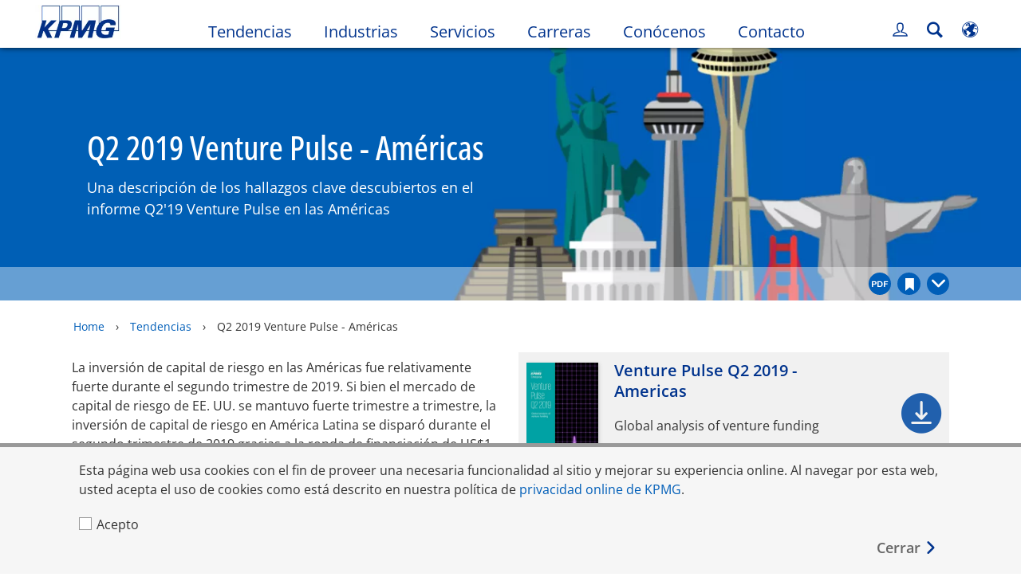

--- FILE ---
content_type: text/html
request_url: https://kpmg.com/pe/es/home/insights/2019/10/q2-2019-venture-pulse-report-americas.html
body_size: 45005
content:

<!DOCTYPE html>
<html lang="es-MX">
<head>
<meta http-equiv="content-type" content="text/html" charset="UTF-8"/>
<meta http-equiv="date" content="Fri, 04 Oct 2019 04:08:15 GMT"/>
<meta http-equiv="content-language" content="es-MX"/>
<meta http-equiv="content-encoding" content="text/html"/>
<meta name="keywords" content="Capital Advisory Group,Mid-market,Middle market,Privately held company"/>
<meta name="description" content="Una descripción de los hallazgos clave descubiertos en el informe Q2&#39;19 Venture Pulse en las Américas"/>
<meta charset="utf-8"/>
<meta http-equiv="X-UA-Compatible" content="IE=edge,chrome=1"/>
<link rel="preload" as="font" type="font/woff2" href="/etc/clientlibs/kpmgpublic/fonts/openSans/OpenSans-VariableFont_wdth,wght.woff2" crossorigin />
<link rel="preconnect" href="https://assets.kpmg.com" crossorigin />
<link rel="preconnect" href="https://scripts.demandbase.com" crossorigin />
<link rel="preconnect" href="https://cdns.gigya.com" crossorigin />
<link rel="preload" href="//assets.adobedtm.com/c5009cf2993d2402c89c2ae42e47f61897f82891/satelliteLib-8a974e2324210e133a0919e634748a6d88ed3ccc.js" as="script"/>
<link rel="preload" href='/etc/clientlibs/kpmgpublic/pages/global.min-61c96c.js' as="script"/>
<link rel="apple-touch-icon" sizes="180x180" href="/etc/designs/default/kpmg/favicons/apple-touch-icon-180x180.png"/>
<link rel="apple-touch-icon" sizes="167x167" href="/etc/designs/default/kpmg/favicons/apple-touch-icon-167x167.png"/>
<link rel="apple-touch-icon" sizes="152x152" href="/etc/designs/default/kpmg/favicons/apple-touch-icon-152x152.png"/>
<link rel="apple-touch-icon" sizes="120x120" href="/etc/designs/default/kpmg/favicons/apple-touch-icon-120x120.png"/>
<link rel="apple-touch-icon" sizes="76x76" href="/etc/designs/default/kpmg/favicons/apple-touch-icon-76x76.png"/>
<link rel="apple-touch-icon" sizes="60x60" href="/etc/designs/default/kpmg/favicons/apple-touch-icon-60x60.png"/>
<link rel="apple-touch-icon" href="/etc/designs/default/kpmg/favicons/apple-touch-icon.png"/>
<link rel="icon" type="image/png" href="/etc/designs/default/kpmg/favicons/favicon-16x16.png" sizes="16x16"/>
<link rel="icon" type="image/png" href="/etc/designs/default/kpmg/favicons/favicon-32x32.png" sizes="32x32"/>
<link rel="icon" type="image/svg+xml" href="/etc/designs/default/kpmg/favicons/favicon-32x32.svg" sizes="32x32"/>
<link rel="icon" type="image/svg+xml" href="/etc/designs/default/kpmg/favicons/favicon-96x96.svg" sizes="96x96"/>
<link rel="icon" type="image/svg+xml" href="/etc/designs/default/kpmg/favicons/favicon-16x16.svg" sizes="16x16"/>
<link rel="icon" type="image/svg+xml" href="/etc/designs/default/kpmg/favicons/android-chrome-512x512.svg" sizes="512x512"/>
<link rel="icon" type="image/svg+xml" href="/etc/designs/default/kpmg/favicons/android-chrome-192x192.svg" sizes="192x192"/>
<link rel="icon" type="image/svg+xml" href="/etc/designs/default/kpmg/favicons/android-chrome-144x144.svg" sizes="144x144"/>
<link rel="icon" type="image/svg+xml" href="/etc/designs/default/kpmg/favicons/android-chrome-96x96.svg" sizes="96x96"/>
<link rel="icon" type="image/svg+xml" href="/etc/designs/default/kpmg/favicons/android-chrome-72x72.svg" sizes="72x72"/>
<link rel="icon" type="image/svg+xml" href="/etc/designs/default/kpmg/favicons/android-chrome-48x48.svg" sizes="48x48"/>
<link rel="icon" type="image/svg+xml" href="/etc/designs/default/kpmg/favicons/android-chrome-36x36.svg" sizes="36x36"/>
<link rel="manifest" href="/etc/designs/default/kpmg/favicons/manifest.json"/>
<link rel="mask-icon" href="/etc/designs/default/kpmg/favicons/safari-pinned-tab.svg" color="#1e49e2"/>
<link rel="shortcut icon" href="/etc/designs/default/kpmg/favicon.ico"/>
<link rel="canonical" href="https://kpmg.com/pe/es/home/insights/2019/10/q2-2019-venture-pulse-report-americas.html"/>
<meta name="twitter:card" content="summary_large_image"/>
<meta name="twitter:title" content="Q2 2019 Venture Pulse - Américas"/>
<meta name="DC.Title" content="Q2 2019 Venture Pulse - Américas - KPMG Peru"/>
<meta name="twitter:creator" content="@KPMG"/>
<meta name="twitter:image" content="https://assets.kpmg.com/is/image/kpmg/venture-pulse-navigation-americas:cq5dam.web.1200.630"/>
<meta http-equiv="last-modified" content="Fri, 04 Oct 2019 16:07:55 GMT"/>
<meta name="DC.Description" content="Una descripción de los hallazgos clave descubiertos en el informe Q2&#39;19 Venture Pulse en las Américas"/>
<meta name="twitter:site" content="@KPMG"/>
<meta name="twitter:description" content="An overview of key findings uncovered from the Q2&#39;19 Venture Pulse Report in the Americas."/>
<meta name="DC.Language" content="es-MX"/>
<meta name="DC.Date" content="2019-10-04"/>
<meta name="DC.Format" content="text/html"/>
<meta name="robots" content="index, follow"/>
<meta property="og:image" content="https://assets.kpmg.com/is/image/kpmg/venture-pulse-navigation-americas:cq5dam.web.1200.630"/>
<meta property="og:type" content="website"/>
<meta property="og:site_name" content="KPMG"/>
<meta property="og:title" content="Q2 2019 Venture Pulse - Américas"/>
<meta property="og:locale" content="en"/>
<meta property="og:url" content="https://kpmg.com/pe/es/home/insights/2019/10/q2-2019-venture-pulse-report-americas.html"/>
<meta property="og:description" content="An overview of key findings uncovered from the Q2&#39;19 Venture Pulse Report in the Americas."/>
<script type="text/javascript">var kpmgMetaData={"KPMG_Business_Owner":"KPMG en Peru","KPMG_Event_Time":"9 Julio 2019 - 10 Julio 2019, 07:33 PM - 07:33 PM, SST(UTC-11:00)","KPMG_Short_Desc":"Una descripción de los hallazgos clave del informe Q2'19 Venture Pulse en las Américas","KPMG_Service_Path":"Services/Advisory,Services/Advisory/Deal Advisory,Services/Enterprise","KPMG_Market_ID":"159210560737524295664211,84704630828786122246009,128253525242479657669107,14410648039441002465615","KPMG_Change_Frequency":"hourly","KPMG_Template":"/conf/kpmgpublic/settings/wcm/templates/editable-flex-template","KPMG_Article_Type":"Article-General","KPMG_Event_End_time":"10 JULY, 2019,07:33 PM","KPMG_Geographic_Origin_ID":"PE","KPMG_Service_ID":"139451683369905992286273,116088045132285309802950637060084,6119835342483746346454284267398","KPMG_Article_ReadTime":"","KPMG_URL":"/pe/es/home/insights/2019/10/q2-2019-venture-pulse-report-americas.html","KPMG_Image_Alt":"Q2'19 Venture Pulse Report - Americas","KPMG_BANNER_FLAG":"false","KPMG_Media_Typ_Path":"Media formats/Document/PDF","KPMG_Geo_RelevanceID":"145557537545191059688228,489768901638863399494123924068049,68385725817976935092336","KPMG_HTML_Copyright":"/content/kpmgpublic/platform/disclaimer/jcr:content/managedlistpar/disclaimer_228","KPMG_PDF":"/content/dam/kpmg/pe/pdf/Publicaciones/TL/venture-pulse-q2-2019-americas.pdf","KPMG_Article_Date":"09-Jul-2019","KPMG_Description":"Una descripción de los hallazgos clave descubiertos en el informe Q2'19 Venture Pulse en las Américas","KPMG_Persona_Path":"Personas/Audience","KPMG_Article_Date_Time":"Tue Jul 09 14:03:08 UTC 2019","KPMG_GeoRelISO3166_3":"PER","KPMG_GeoRelISO3166_2":"PE","KPMG_Cont_Type_Path":"Content type/Articles","KPMG_Persona_ID":"549916431768785771034065349584824","KPMG_Geo_Rel_Path":"Geografía/América,Geografía/América/América Latina y el Caribe,Geografía/América/América Latina y el Caribe/Sudamérica/Perú","KPMG_Event_Start_time":"09 JULY, 2019,07:33 PM","KPMG_Business_Owner_Group":"ES – PE – KPMG en Perú","KPMG_Title":"Q2 2019 Venture Pulse - Américas","KPMG_Geo_UNM49_Reg":"19","KPMG_Event_Start_End_Time":"07:33 PM - 07:33 PM, SST(UTC-11:00)","KPMG_Tab_Type":"Insights","KPMG_Analytics_PageName":"pe:es:home:insights:2019:10:q2-2019-venture-pulse-report-americas","KPMG_Med_For_Type_ID":"143236010378065923659239","KPMG_Document_Id":"OC01N1562680988768","KPMG_Content_Type_ID":"104782286077242695662372","KPMG_Topic_Path":"Insights/Customer Revenue Growth,Insights/Customer Revenue Growth/Startup,Insights/IT Management,Insights/IT Management/Industry solutions,Insights/Mega trends,Insights/Public Policy and Regulatory Change,Insights/Public Policy and Regulatory Change/Healthcare regulatory compliance,Insights/Sustainability,Insights/Transactions,Insights/Transactions/Raise capital","KPMG_Live_Source":"https://kpmg.com/co/es/home/insights/2019/09/q2-2019-venture-pulse-report-americas.html","KPMG_Live_Copy":"true","KPMG_Short_Title":"Q2 2019 Venture Pulse - Américas","KPMG_FONT":"variant_1","KPMG_HTML_Title":"Q2'19 Venture Pulse - Américas","KPMG_Canonical_URL":"https://kpmg.com/pe/es/home/insights/2019/10/q2-2019-venture-pulse-report-americas.html","KPMG_Market_Path":"Mercados/Grandes empresas,Mercados/Mediana empresa,Mercados/Mediana empresa/Empresas Familiares,Mercados/Pequeña empresas","KPMG_Seo_Priority":"1.0","KPMG_Geo_Rel_ISO3166":"604","KPMG_Service_Keywords":"Capital Advisory Group,Mid-market|Middle market|Privately held company","KPMG_Template_Type":"editable-flex-template","KPMG_last_mod_rank":"1570205275321","KPMG_Topic_ID":"253911904263834218638860496152816,544550140004846372496746522794985,808329920797147199399091304731422,527378986741872530455053277656468,327000086866250856388223522603921,691583620275054675984782757024274,566874468954548112274722632674908,36807172333613886411554,59335543856898607326976096533545,222544099451057353329647036602251","KPMG_Image":"/content/dam/kpmg/xx/images/2019/07/venture-pulse-navigation-americas.jpg","KPMG_Blog_Topics":"","KPMG_Thought_Leadership":"true","KPMG_Geo_UNM49_Sub":"419"};var appSearchConfigs={"pagination":{"page":{"current":2,"size":5}},"sortParamsMapping":{"trending":"kpmg_page_views_trending","KPMG_MOST_PLR":"kpmg_avg_time_spent","mostviewed":"kpmg_page_views","KPMG_Filter_Date":"kpmg_filter_date","relavance":"_score"},"fieldsMapping":{"contacttabs":[{"kpmg_image":{"raw":{}},"kpmg_article_date_time":{"raw":{}},"kpmg_non_decorative_alt_text":{"raw":{}},"kpmg_short_desc":{"raw":{}},"kpmg_is_rendition_optimized":{"raw":{}},"kpmg_article_readtime":{"raw":{}},"kpmg_title":{"raw":{}},"kpmg_image_alt":{"raw":{}},"kpmg_url":{"raw":{}}}],"partnerlocator":[{"kpmg_contact_fn":{"raw":{}},"kpmg_contact_ln":{"raw":{}},"kpmg_contact_job_ttl":{"raw":{}},"kpmg_url":{"raw":{}}}],"toppicks":[{"kpmg_image":{"raw":{}},"kpmg_template":{"raw":{}},"kpmg_primary_tag":{"raw":{}},"kpmg_short_title":{"raw":{}},"kpmg_non_decorative_alt_text":{"raw":{}},"kpmg_short_desc":{"raw":{}},"kpmg_article_type":{"raw":{}},"kpmg_article_primary_format":{"raw":{}},"kpmg_is_rendition_optimized":{"raw":{}},"kpmg_article_readtime":{"raw":{}},"kpmg_image_alt":{"raw":{}},"kpmg_url":{"raw":{}}}],"blog":[{"kpmg_image":{"raw":{}},"kpmg_description":{"raw":{}},"kpmg_blog_topics":{"raw":{}},"kpmg_short_desc":{"raw":{}},"kpmg_non_decorative_alt_text":{"raw":{}},"kpmg_blog_date":{"raw":{}},"kpmg_is_rendition_optimized":{"raw":{}},"kpmg_article_readtime":{"raw":{}},"kpmg_title":{"raw":{}},"kpmg_image_alt":{"raw":{}},"kpmg_url":{"raw":{}}}],"relatedcontent":[{"kpmg_image":{"raw":{}},"kpmg_non_decorative_alt_text":{"raw":{}},"kpmg_short_desc":{"raw":{}},"kpmg_article_type":{"raw":{}},"kpmg_is_rendition_optimized":{"raw":{}},"kpmg_title":{"raw":{}},"kpmg_image_alt":{"raw":{}},"kpmg_url":{"raw":{}},"kpmg_template_type":{"raw":{}}}],"contactcarousel":[{"kpmg_image":{"raw":{}},"kpmg_non_decorative_alt_text":{"raw":{}},"kpmg_cont_mem_firm":{"raw":{}},"kpmg_contact_job_ttl":{"raw":{}},"kpmg_title":{"raw":{}},"kpmg_contact_fn":{"raw":{}},"kpmg_suffix":{"raw":{}},"kpmg_contact_ln":{"raw":{}},"kpmg_contact_mn":{"raw":{}},"kpmg_contact_city":{"raw":{}},"kpmg_salutation":{"raw":{}},"kpmg_state":{"raw":{}},"kpmg_short_desc":{"raw":{}},"kpmg_is_rendition_optimized":{"raw":{}},"kpmg_image_alt":{"raw":{}},"kpmg_url":{"raw":{}}}],"articlecarousel":[{"kpmg_image":{"raw":{}},"kpmg_contact_fn":{"raw":{}},"kpmg_contact_ln":{"raw":{}},"kpmg_short_title":{"raw":{}},"kpmg_article_date_time":{"raw":{}},"kpmg_contact_country":{"raw":{}},"kpmg_non_decorative_alt_text":{"raw":{}},"kpmg_short_desc":{"raw":{}},"kpmg_is_rendition_optimized":{"raw":{}},"kpmg_image_alt":{"raw":{}},"kpmg_url":{"raw":{}}}],"articlequery":[{"kpmg_image":{"raw":{}},"kpmg_description":{"raw":{}},"kpmg_filter_date":{"raw":{}},"kpmg_banner_flag":{"raw":{}},"kpmg_primary_tag":{"raw":{}},"kpmg_article_date":{"raw":{}},"kpmg_non_decorative_alt_text":{"raw":{}},"kpmg_article_readtime":{"raw":{}},"kpmg_title":{"raw":{}},"kpmg_article_date_time":{"raw":{}},"kpmg_page_views":{"raw":{}},"kpmg_tab_type":{"raw":{}},"kpmg_short_desc":{"raw":{}},"kpmg_avg_time_spent":{"raw":{}},"kpmg_is_rendition_optimized":{"raw":{}},"kpmg_article_primary_format":{"raw":{}},"kpmg_article_type":{"raw":{}},"kpmg_image_alt":{"raw":{}},"kpmg_url":{"raw":{}},"kpmg_template_type":{"raw":{}},"kpmg_sl_gl_id":{"raw":{}}}],"trendinglistnew":[{"kpmg_image":{"raw":{}},"kpmg_description":{"raw":{}},"kpmg_article_date_time":{"raw":{}},"kpmg_non_decorative_alt_text":{"raw":{}},"kpmg_is_rendition_optimized":{"raw":{}},"kpmg_title":{"raw":{}},"kpmg_image_alt":{"raw":{}},"kpmg_url":{"raw":{}}}],"latestthinking":[{"kpmg_image":{"raw":{}},"kpmg_description":{"raw":{}},"kpmg_non_decorative_alt_text":{"raw":{}},"kpmg_is_rendition_optimized":{"raw":{}},"kpmg_title":{"raw":{}},"kpmg_image_alt":{"raw":{}},"kpmg_url":{"raw":{}}}],"broader":[{"kpmg_description":{"raw":{}},"kpmg_banner_flag":{"raw":{}},"kpmg_primary_tag":{"raw":{}},"kpmg_article_date":{"raw":{}},"kpmg_contact_job_ttl":{"raw":{}},"kpmg_title":{"raw":{}},"kpmg_contact_city":{"raw":{}},"kpmg_event_start_time":{"raw":{}},"kpmg_article_date_time":{"raw":{}},"kpmg_tab_type":{"raw":{}},"kpmg_short_desc":{"raw":{}},"kpmg_image_alt":{"raw":{}},"kpmg_url":{"raw":{}},"kpmg_template_type":{"raw":{}},"kpmg_image":{"raw":{}},"kpmg_non_decorative_alt_text":{"raw":{}},"kpmg_article_readtime":{"raw":{}},"kpmg_contact_fn":{"raw":{}},"kpmg_contact_ln":{"raw":{}},"kpmg_event_type":{"raw":{}},"kpmg_contact_country":{"raw":{}},"kpmg_is_rendition_optimized":{"raw":{}},"kpmg_article_primary_format":{"raw":{}},"kpmg_article_type":{"raw":{}},"kpmg_event_startdate":{"raw":{}}}],"listing":[{"kpmg_title":{"raw":{}},"kpmg_url":{"raw":{}}}],"shorter":[{"kpmg_image":{"raw":{}},"kpmg_description":{"raw":{}},"kpmg_banner_flag":{"raw":{}},"kpmg_primary_tag":{"raw":{}},"kpmg_article_date":{"raw":{}},"kpmg_non_decorative_alt_text":{"raw":{}},"kpmg_title":{"raw":{}},"kpmg_short_desc":{"raw":{}},"kpmg_is_rendition_optimized":{"raw":{}},"kpmg_article_primary_format":{"raw":{}},"kpmg_article_type":{"raw":{}},"kpmg_image_alt":{"raw":{}},"kpmg_url":{"raw":{}},"kpmg_template_type":{"raw":{}}}]},"facets":{"All_Global":["kpmg_topic_path_facet","kpmg_filter_year","kpmg_geo_rel_path_facet","kpmg_ind_path_loc_facet","kpmg_service_pth_loc_facet"],"Insights_Global":["kpmg_filter_year","kpmg_ind_path_facet","kpmg_service_path_facet","kpmg_topic_path_facet","kpmg_geo_rel_path_facet"],"People_Local":["kpmg_filter_year","kpmg_ind_path_loc_facet","kpmg_service_pth_loc_facet","kpmg_topic_path_facet","kpmg_cont_mem_firm"],"All_Local":["kpmg_topic_path_facet","kpmg_filter_year","kpmg_geo_rel_path_facet","kpmg_ind_path_loc_facet","kpmg_service_pth_loc_facet"],"Insights_Local":["kpmg_filter_year","kpmg_geo_rel_path_facet","kpmg_ind_path_loc_facet","kpmg_service_pth_loc_facet","kpmg_topic_path_facet"],"Events_Local":["kpmg_filter_year","kpmg_ind_path_loc_facet","kpmg_service_pth_loc_facet","kpmg_topic_path_facet","kpmg_geo_rel_path_facet"],"PressReleases_Global":["kpmg_filter_year","kpmg_ind_path_facet","kpmg_service_path_facet","kpmg_topic_path_facet","kpmg_geo_rel_path_facet"],"PressReleases_Local":["kpmg_filter_year","kpmg_geo_rel_path_facet","kpmg_ind_path_loc_facet","kpmg_service_pth_loc_facet","kpmg_topic_path_facet"],"People_Global":["kpmg_filter_year","kpmg_cont_mem_firm","kpmg_ind_path_facet","kpmg_service_path_facet","kpmg_topic_path_facet"],"Events_Global":["kpmg_filter_year","kpmg_geo_rel_path_facet","kpmg_ind_path_facet","kpmg_service_path_facet","kpmg_topic_path_facet"],"Blogs_Global":["kpmg_blog_topics","kpmg_filter_year","kpmg_geo_rel_path_facet","kpmg_topic_path_facet","kpmg_ind_path_facet","kpmg_service_path_facet"],"Blogs_Local":["kpmg_blog_topics","kpmg_filter_year","kpmg_geo_rel_path_facet","kpmg_ind_path_loc_facet","kpmg_service_pth_loc_facet","kpmg_topic_path_facet"]}};var appSearchClientEnv="";var isadmactive="true";var kpmgAssetDomain="https:\/\/assets.kpmg.com";var calanderProperties={"longMonths":["enero","febrero","marzo","abril","mayo","junio","julio","agosto","septiembre","octubre","noviembre","diciembre"],"shortMonths":["ene","feb","mar","abr","may","jun","jul","ago","sep","oct","nov","dic"],"timeMeridiems":["AM","PM"]};var dateFormatProperties={"showMeridiem":true,"transformations":{"dayType":"d","monthType":"mmmm","hourType":"hh","monthCase":"cc","yearType":"y"},"timeSeparator":":","fields":[{"item1":"day"},{"item2":"month"},{"item3":"year"}],"separators":[{"item1":" "},{"item2":" "},{"item3":""}]};var kpmgDateFormat="d [full month] yyyy:Day Month Year";var kpmgDateSeperator1=' ';var kpmgDateSeperator2=' ';var kpmgDateSeperator3='';var KPMG=KPMG||{};var isAuthor=false;var searchFacetsFlag=true;if(navigator.userAgent.match(/iPad/i)===null){var meta;meta=document.createElement('meta');meta.name="viewport";meta.id='kpmgViewport';meta.content="width=device-width, initial-scale=1.0, user-scalable=1.0";document.getElementsByTagName("head")[0].appendChild(meta);}
if(navigator.userAgent.match(/iPhone/i)){var meta;meta=document.createElement('meta');meta.name="viewport";meta.id='kpmgViewport';meta.content="width=device-width, initial-scale=1.0, user-scalable=no";document.getElementsByTagName("head")[0].appendChild(meta);}</script>
<script type="application/ld+json">
            {"itemListElement":[{"item":{"image":"https://assets.kpmg.com/content/dam/kpmg/pe/images/torre-de-noche_.jpg/jcr:content/renditions/original","name":"Home","@id":"https://kpmg.com/pe/es/home.html"},"@type":"ListItem","position":1},{"item":{"image":"https://assets.kpmg.com/content/dam/kpmg/images/2015/01/article-report-laptop.jpg/jcr:content/renditions/original","name":"Tendencias","@id":"https://kpmg.com/pe/es/home/insights.html"},"@type":"ListItem","position":2},{"item":{"image":"https://assets.kpmg.com/content/dam/kpmg/xx/images/2019/07/venture-pulse-navigation-americas.jpg/jcr:content/renditions/original","name":"Q2 2019 Venture Pulse - Am&eacute;ricas","@id":"https://kpmg.com/pe/es/home/insights/2019/10/q2-2019-venture-pulse-report-americas.html"},"@type":"ListItem","position":3}],"@type":"BreadcrumbList","@context":"http://schema.org/"}
    </script>
<script type="application/ld+json">
            {"datePublished":"2019-07-09T19:33:08.000+05:30","image":{"@type":"ImageObject","width":1200,"url":"https://assets.kpmg.com/content/dam/kpmg/xx/images/2019/07/venture-pulse-navigation-americas.jpg/jcr:content/renditions/original","height":600},"@type":"NewsArticle","author":[],"publisher":{"@type":"organization","name":"KPMG","logo":{"@type":"ImageObject","url":"https://assets.kpmg.com/content/dam/kpmg/xx/images/2018/07/kpmg-logo.jpg"}},"@context":"http://schema.org","headline":"Q2 2019 Venture Pulse - Am&eacute;ricas"}
    	</script>
<script type="text/javascript">window.regexValues=window.regexValues||{nameJs:"[0\u002D9|\x22~`!@#$%^\x26()_={}[\\]:;\x27,.<>+*\\\/\\\\?]"?new RegExp("[0\u002D9|\x22~`!@#$%^\x26()_={}[\\]:;\x27,.<>+*\\\/\\\\?]"):"",cityJs:""?new RegExp(""):"",emailJs:"^([a\u002DzA\u002DZ0\u002D9.+_\u002D]*@([0\u002D9a\u002DzA\u002DZ][\u002D\\w]*[0\u002D9a\u002DzA\u002DZ]\\.)+[a\u002DzA\u002DZ]{2,9})$"?new RegExp("^([a\u002DzA\u002DZ0\u002D9.+_\u002D]*@([0\u002D9a\u002DzA\u002DZ][\u002D\\w]*[0\u002D9a\u002DzA\u002DZ]\\.)+[a\u002DzA\u002DZ]{2,9})$"):"",phoneJs:""?new RegExp(""):"",cnameJs:""?new RegExp(""):"",roleJs:""?new RegExp(""):"",messageJs:"^[^%{}<>]+$"?new RegExp("^[^%{}<>]+$"):"",};</script>
<link rel="stylesheet" href='/etc/clientlibs/kpmgpublic/global/css/global-9d6fcf.css'/>
<script type="text/javascript">window.kpmgPath=window.location.pathname.toLowerCase();var preferredSite='';function getCookie(cname){var name=cname+"=";var cArray=document.cookie.split(';');for(var i=0;i<cArray.length;i++){var c=cArray[i];while(c.charAt(0)==' '){c=c.substring(1);}
if(c.indexOf(name)==0){preferredSite=c.substring(name.length,c.length);preferredSite=preferredSite.indexOf(".html")>-1?preferredSite:"";return true;}}}
if(window.kpmgPath==="/xx/en/home.html"&&document.referrer===""){getCookie("p_source");if(preferredSite.length>0&&preferredSite!=="/xx/en/home.html"){var geoUserSite=encodeURI(preferredSite)
window.location=geoUserSite;}}
window.kpmgPersonalize=window.kpmgPersonalize||{hideLogicTree:false,displayNameFormat:"Full Name",isPersonalize:true,isSitePersonalize:true,isPageTagsFlagEnabled:true,isContentRefreshEnabled:false,isPPC:false,firstnameLastnameSwitch:false,isBlog:false,blogHomePage:"",blogPath:""||"blogs",blogResultCount:"90"||"0",userAccInfoExpiry:24,fetchDataAndPersonalize:null,getCaptchaKey:"6LfauzAUAAAAAKtLWpawmB\u002DD5LslW_V5ul7Q_dUM",isCaptchaEnabled:"true",downloadDataExpiryWindow:24,resendVerifyEmailDefaultTime:"60",db:{CDCWrapper:null,data:null,},mapping:{url:"\/bin\/kpmg\/dbslmapping.<industry>.<subindustry>.json"},snp:{url:"\/search?all_sites=false\x26site=<sites>\x26x1=KPMG_SL_GL_Id\x26q1=<zthesIDs>\x26x2=KPMG_Article_Type\x26q2=Article\u002DGeneral\x26x3=KPMG_Template_Type\x26q3=article\u002Ddetails\u002Dtemplate|insights\u002Dflexible\u002Dtemplate|html\u002Dtemplate|editable\u002Dcampaign\u002Dtemplate|editable\u002Dflex\u002Dtemplate|event\u002Dregistration\u002Dtemplate|fast\u002Dsubscription\u002Dtemplate|gated\u002Dcontent\u002Dtemplate\x26x4=KPMG_BANNER_FLAG\x26q4=false\x26sp_c=15\x26personalization=true\x26<sortType>",timeout:3000,data:null,params:{languageCode:"es"||"en",countryCode:"pe"||"xx",sortType:"sort\u002Dtype=mostviewed",sortTypeKey:"sort\u002Dtype",tagCategory:"industry",timeBoxParameter:"\x26sp_x_5=KPMG_Filter_Date\x26sp_date_range_5=90"}},registrationPromoOverlay:{revisitCounter:"3",returnWindowInMinutes:"30",returnWindowInDays:"14"},misc:{isAuthor:false,ageVerificationReq:false,isSitePersonalizeAndRhfEnabled:""||false,dashboardLimitNo:15,triggerRefreshFeedback:6,triggerHideFeedback:3,cellLevelCombinedHideRefresh:3,rejectedListLimit:50,locationNavigatorPage:"",RfpFormLocationSelector:""},i18n:{gigyaMsgs:{kpmg_sign_up_header:"Regístrate con una de estas cuentas",kpmg_sign_up_text:"Por favor, facilitanos algunos datos personales para configurar tu cuenta. Puedes usar tu perfil de una red social o introducir manualmente tus datos.",kpmg_already_have_an_account:"¿Tienes ya una cuenta?",kpmg_log_in:"Acceso",kpmg_learn_more:"Más información",kpmg_create_an_account:"Crear una cuenta",kpmg_required:"Obligatorio",kpmg_info_email:"Se utilizará esta dirección de correo electrónico cuando accedas a tu cuenta de KPMG.",kpmg_info_password:"La contraseña debe contener, como mínimo  8 caracteres, 1 número, 1 mayúscula y 1 minúscula",kpmg_privacy_statement_text:"Confirmo que he leído y comprendido las condiciones establecidas en",kpmg_privacy_statement_link_text:"KPMG política de privacidad online",kpmg_captcha_text:"Confirma tu registro escribiendo las dos palabras separadas con un espacio, en el campo siguiente.",kpmg_cancel:"Cancelar",kpmg_continue:"Continuar",kpmg_social_sign_in_header:"Acceder con",kpmg_social_sign_in_text:"Estás registrado con tu perfil social de",kpmg_cancel_registration_header:"¿Cancelar registro?",kpmg_cancel_registration_text:"¿Estás seguro de que deseas cancelar tu registro?",kpmg_go_back:"Retroceder",kpmg_registration_done_header:"Gracias por registrarte",kpmg_thank_you_text:"Gracias por registrarte. Puedes navegar por tu panel o volver al contenido que acabas de guardar.",kpmg_go_to_mykpmg:"Vuelve a tu panel",kpmg_return_to_my_article:"Volver a mi artículo",kpmg_error_tc_authored_msg_tc1:"Por favor, declare conocer la declaración de privacidad en línea",kpmg_error_tc_authored_msg_tc2:"Favor de seleccionar esta casilla para continuar.",kpmg_error_tc_authored_msg_tc3:"Favor de seleccionar esta casilla para continuar.",kpmg_privacy_acceptance_error_msg_tc1:"Por favor, declare conocer la declaración de privacidad en línea",kpmg_welcome_back:"Bienvenido\/a de nuevo",kpmg_sign_in_header:"Acceso con una cuenta existente",kpmg_not_yet_registered:"¿Aún no te has registrado?",kpmg_use_your_kpmg_login_credentials:"Usa tus credenciales de acceso de KPMG",kpmg_i_forgot_my_password:"He olvidado mi contraseña",kpmg_keep_me_signed_in:"Seguir conectado",kpmg_forgot_password_header:"Introduce tu dirección de correo electrónico para restablecer tu contraseña.",kpmg_forgot_password_text:"Introduce tu dirección de correo electrónico para restablecer tu contraseña.",kpmg_reset_password:"Modificar contraseña",kpmg_forgot_password_thank_you_text:"Gracias. Si la dirección de correo electrónico está registrada en KPMG, te enviaremos un mensaje con un enlace para que modifiques tu contraseña.",kpmg_return_to_login:"Volver a login",kpmg_info_password_first:"La contraseña debe contener, como mínimo:",kpmg_info_password_second:"La contraseña debe contener 8 caracteres, 1 número, 1 mayúscula y 1 minúscula",kpmg_reset_password_thank_you_text:"Gracias. Tu contraseña ha sido modificada.",kpmg_too_many_failed_attempts_header:"Demasiados intentos fallidos",kpmg_too_many_failed_attempts_text:"Tu cuenta se ha bloqueado durante 24 horas. Te recomendamos restablecer tu contraseña.",account_is_disabled:"Account is disabled",account_temporarily_locked_out:"Account temporarily locked out",and:"and",available:"Available",checking:"Checking",choose_file:"Choose File",email_address_is_invalid:"E\u002Dmail address is invalid.",email_already_exists:"Email already exists",fair:"Fair",invalid_fieldname:"Invalid %fieldname",invalid_login_or_password:"Usuario o contraseña no válidos",invalid_username_or_password:"Nombre de usuario o contraseña no válidos",login_identifier_exists:"Login identifier exists",maximum_size_of_3mb:"Maximum size of 3MB.",no_file_chosen:"No file chosen",not_available:"Not available",num_characters_total:"%num characters",num_of_the_following_groups:"%num of the following: An uppercase letter, a lowercase letter, a number, a special symbol",password_does_not_meet_complexity_requirements:"La contraseña no cumple todos los requisitos",password_must_contain_at_least:"La contraseña debe incluir, como mínimo",password_strength_colon:"La contraseña debe contener, como mínimo:",passwords_do_not_match:"Las contraseñas no coinciden",old_password_cannot_be_the_same_as_new_password:"La nueva contraseña no debería ser igual a la anterior",please_enter_a_valid_fieldname:"Please enter a valid %fieldname",please_enter_fieldname:"Please enter %fieldname",profilePhoto_fileSizeError:"Photo format: JPG\/GIF\/PNG. Size: up to 3MB.",sorry_we_are_not_able_to_process_your_registration:"Sorry, we are not able to process your registration",strong:"Strong",there_are_errors_in_your_form_please_try_again:"There are errors in your form, please try again",there_is_no_user_with_that_username_or_email:"There is no user with that username or email",these_passwords_do_not_match:"Las contraseñas no coinciden",this_field_is_required:"Este campo es obligatorio",too_weak:"Too weak",unique_identifier_exists:"Unique identifier exists",username_already_exists:"Username already exists",very_strong:"Very strong",weak:"Weak",wrong_password:"Contraseña incorrecta",your_age_does_not_meet_the_minimal_age_requirement:"Your age does not meet the minimal age requirement (13+) for this site",kpmg_salutation:"Saludo",managesubscriptions:"To manage your subscriptions, click here"},customMsgs:{gigya_error_primary_action:"OK",gigya_error_title:"Lo sentimos",gigya_account_disabled_error_title:"Lo sentimos",gigya_account_disabled_error_primary_action:"OK",gigya_error_description:"El servicio no está disponible temporalmente. Estamos trabajando para resolver la incidencia.",gigya_account_disabled_error_description:"Esta cuenta está deshabilitada",gigya_cookies_disabled_error_description:"We cannot complete your request because third\u002Dparty cookies are currently disabled in your browser. We use third\u002Dparty cookies to provide the best browsing experience. Please check your browser settings and enable third\u002Dparty cookies to perform this action.",gigya_name_validation_error_message:"Special characters and numbers are not supported.",kpmg_error_numbervalidation:"Solo se admiten números",kpmg_placeholder_first_name:"Nombre",kpmg_placeholder_last_name:"Apellidos",kpmg_placeholder_email:"Correo electrónico",kpmg_placeholder_password:"Contraseña",kpmg_placeholder_confirm_password:"Confirmar contraseña",kpmg_placeholder_company_optional:"Compañía",kpmg_placeholder_select_country:"Elige País\/Localidad",toppicksfor:"Seleccionado para",you:"ti",items:"Elementos",remove:"Suprimir",yes:"Si",no:"No",organization:"Organización",quicksavedlist:"Quick Saved List",urllink:"URL Link",verify_email_err_title:"El correo ya sido enviado",verify_email_err_desc:"El correo de verificación ya ha sido enviado. Por favor, revise su correo.",verify_email_congrats_title:"Felicitaciones",verify_email_congrats_desc:"Su correo electrónico ha sido verificado exitosamente. Ahora puede disfrutar todos los contenidos personalizados que KPMG tiene para usted.",office_locator_geolocation_error:"Error en la búsqueda de la geolocalización",office_locator_nocities_error:"No se han encontrado ciudades para el país seleccionado",office_locator_noresults_error:"No se han encontrado resultados. Redefina su búsqueda e intente de nuevo.",showanotherarticle:"Ver otro artículo",dontshowarticleagain:"Ocultar artículo",updatemypreferences:"Actualice sus preferencias",addtolibrary:"Añadir a la biblioteca",refreshcontent:"Actualizar contenido",share:"Compartir",readMore:"Vista rápida",or_divider_text:"o",cross_site_error_title:"Error en la suscripción al newsletter",cross_site_error_description:"Esta suscripción no pertenece al país original en el que está registrado.",deleteThisList:"Borrar esta lista",editYourListName:"Editar el nombre de tu lista",shareThisList:"Compartir esta lista",move:"Mover",delete:"Borrar",placeholdertextforfiltersubscriptions:"Filtrar suscripciones basadas en sus intereses",selectedinterestslist:"Seleccionar intereses:",onboardingbasedsubscriptiontitle:"Suscripciones en las que está interesado:",interestsbasedsubscriptiontitle:"Suscripciones relacionadas con sus intereses:",subscriptionsinterestedintitle:"Suscripciones en las que podría estar interesado:",registrationPromoTitle:"¿Desea conocer las últimas novedades de KPMG relacionadas con {tag_name}?",registrationPromoDescription:"Regístrese ahora y seleccione los contenidos relacionados con {tag_name} y otros temas que podrían interesarle.",noArticleErrorTitle:"error",noArticleErrorMessage:"Ya no es posible visualizar los artículos de esta lista.",noArticleErrorDetail:"Por favor, utiliza el enlace siguiente para",noArticleErrorDetail1:"volver a la página,",noArticleErrorDetail2:"o utiliza la función de búsqueda del sitio.",searchLabel:"search",searchLibList:"Buscar lista de bibliotecas",libraryListDeleteThisArticle:"Borrar este artículo",libraryListDeleteThisArticleDescription:"¿Estás seguro de que quieres borrar este artículo?",libraryListSuccessDescription:"borrada correctamente.",libraryListDeleteIt:"Sí, borrarla",libraryListNotlongeravailable:"Ya no es posible visualizar estos artículos",libraryListArticlenolongeravailabledescription:"No es posible visualizar este artículo",kpmgLibraryListArticleWasRemovedFromLabel:"Fue eliminado de",libraryListMobilenolongeravlbl:"ya no se puede visualizar.",libraryListArtitwasremovedfrom:"Ha sido eliminado de",libraryListArticlesnolongeravailabledescription:"Ya no es posible visualizar los siguientes artículos. Han sido eliminados de",libraryListShareThisListDescription:"Copiar y pegar esta URL para compartirla.",libraryListCopy:"Copiar",libraryListCancel:"Cancelar",libraryListMovearticle:"Mover este artículo a otra lista",libraryListInstrutiontext:"Puedes guardar este artículo en tu biblioteca o en una lista específica de la misma.",libraryListAlreadysaved:"Ya guardado",libraryListAlreadysavedarticle:"Ya has guardado este artículo en",libraryListChoosealist:"Elige una lista",libraryListCreatealist:"Crear una lista",libraryListThatNameIsTaken:"El nombre de la lista ya existe",libraryListEmpty:"Nombre de lista no válido",libraryListSave:"Guardar",libraryListEnternewlist:"Introduce un nuevo nombre de lista",libraryListAddtolibraryoverlayCancel:"Cancelar",libraryListCancel1:"Cancelar",createAList:"Crear una lista",createsuccessdescription:"Lista creada correctamente",listmanagementsave:"Guardar",deleteThisListDescription:"Si borras esta lista perderás todos los artículos guardados en ella. ¿Estás seguro de que quieres borrar esta lista?",keepIt:"No, guardarla",editsuccessdescriptionmobile:"El nombre se ha cambiado correctamente.",namechanges:"Nombre modificado",listnamechanged:"El nombre de la lista se ha modificado correctamente",copySuccessDescription:"URL copiada en el portapapeles.",copyFailedClipboardAccessDenied:"La url no pudo ser copiada. Permita que la página acceda al portapapeles.",formbuilderCongratsTitle:"Gracias",formbuilderCongratsDescription:"Se ha sido registrado exitosamente.",formbuilderCongratsClose:"Cerrar",expiredtokenmodaltitle:"Su clave temporal ha expirado",expiredtokenmodaldescription:"Su clave temporal ha expirado. Por favor, complete el registro para acceder al contenido.",expiredtokenmodalclosebutton:"Cerrar",addMoreInterestsTitle:"Agregue más intereses en su perfil",addTagToInterests:"Agregar etiqueta a los Intereses del Perfil",saveInterestTitle:"¿Desea guardar este interés?",search:"Buscar",close:"Cerrar",resentemail:"Hemos enviado otro mensaje de confirmación a:",verifyemaillabel:"Verificación",resendconfirmation:"Envío de verificación",logoutinfo:"Ha cerrado la sesión",logoutdescription:"Has cerrado la sesión correctamente. Serás redirigido a la página principal.",verifyemail:"Por favor, verifique su correo electrónico para acceder a su cuenta.",interestsSearchPlaceholder:"Agregue sus intereses aquí",interestsAlreadySelected:"ya ha sido seleccionado. Edite sus intereses si desea eliminarlo.",interestsSave:"Guardar",verifyEmailClose:"Cerrar",profileChangesSaved:"Cambios guardados",profileChangesSavedSuccessfully:"Los cambios que has realizado se han guardado correctamente.",minReadTime:"menos de 1 minuto",minsReadTime:"Tiempo de lectura: READ_TIME",officeLocationFax:"Fax",officeLocationTel:"Tel",officeLocationNoResults:"No se encontraron resultados para",officeLocationsSearchTerm:"",searchResultsCopyOne:"",agreeLabel:"I agree to KPMG online privacy statement",expand:"expand",collapse:"collapse",addedtolibrary:"Added to Library",articleposteddate:"Article Posted date",relatedarticles:"Related Articles",moreoptions:"More Options",closeyourrecommendations:"Close your recommendations",wasaddedtothelistoflists:"was added to the list of lists",removedfromthelist:"Removed from the list",sectionfilters:"Section Filters",closeandreturntohomepage:"Close and return to home page",current:"current",completed:"completed",returntohomepage:"and return to the home page",belowsubscriptions:"once it is checked the below subscriptions will be available.",suggestthesubscriptions:"On selection of a suggestion the subscriptions list present below will be filtered.",openinanewwindow:"Opens in a new window",blogposts:"publicaciones de blog",category:"category",enableordisable:"enable or disable",articles:"articles",country:"País",selected:"this post is interesting. selected",deselected:"this post is interesting. deselected",profileprogress:"Your profile is <%> complete",profilecompleted:"Congratulations, your profile is now complete!",completeprofile:"Complete your profile",addinterests:"Add interests",addsubscriptions:"Add subscriptions",starticon:"Gated content exclusive to KPMG members",yourinterests:"Your Interests",suggestmorecta:"Suggest More",alertmessage1:"Delete interest",alertdescription1:"Pinned articles will be removed once deleted",alertmessage2:"A maximum of 5 pinned articles allowed",alertmessagetitle:"Maximum Pins Reached",viewgatedcontentcta:"View Gated Content",nonewcontent:"No new content at this time.",viewallsubscriptionscta:"View All Subscriptions",gcsectiontitle:"Gated Content Section: Title",gcsectiondescription:"Gated Content Section: Description",hidegatedcontent:"Hide Gated Content",emptygatedcontentdescription:"It appears you have not yet subscribed to any such gated content.",articlesTwoFour:"articles",articlesFive:"articles",listsTwoFour:"Lists",listsFive:"Lists"}},pagesInfo:{interests:{isActive:false,reqLogin:true,redirectTo:"../user/login.html"},myaccount:{isActive:false,reqLogin:true,redirectTo:"../user/login.html"},dashboard:{isActive:false,reqLogin:true,redirectTo:"/user/login.html"},library:{isActive:false,reqLogin:true,redirectTo:"../user/login.html"},communicationpreference:{isActive:false,reqLogin:true,redirectTo:"../../user/login.html"},privacypreference:{isActive:false,reqLogin:true,redirectTo:"../../user/login.html"}},urlmapping:{learnMore:"\/content\/kpmgpublic\/pe\/es\/home\/user\/overlays\/learnmore.html",addtolib:"\/content\/kpmgpublic\/pe\/es\/home\/user\/overlays\/addtolibraryoverlay.html",feedback:"\/content\/kpmgpublic\/pe\/es\/home\/user\/overlays\/contentrefreshfeedback.html",fgeCongrats:"\/content\/kpmgpublic\/pe\/es\/home\/user\/overlays\/fge\u002Dcongrats\u002Dmodal.html",fgeError:"\/content\/kpmgpublic\/pe\/es\/home\/user\/overlays\/fge\u002Derror\u002Dmodal.html",resetPassword:"\/content\/kpmgpublic\/pe\/es\/home\/user\/overlays\/reset\u002Dpassword\u002Dmodal.html",isUserRegistrationOverlayExists:"false"}};window.kpmgPersonalize.db.CDCWrapper=function(dbData){var eventObj=null;window.kpmgPersonalize.db.data=dbData;Dmdbase_CDC.callback(dbData);if(digitalData){digitalData.user.ipAddress=dbData.ip;}
try{eventObj=new Event("dbData.received");}
catch(error){eventObj=document.createEvent("Event");eventObj.initEvent("dbData.received",false,false);}
document.dispatchEvent(eventObj);};window.__gigyaConf=window.__gigyaConf||{};window.__gigyaConf.customLang=window.kpmgPersonalize.i18n.gigyaMsgs;</script>
<link rel="stylesheet" href='/etc/clientlibs/kpmgpublic/editable-flex-template/css/editable-flex-template-8d195f.css'/>
<meta name="msapplication-TileColor" content="#1e49e2"/>
<meta name="msapplication-TileImage" content="/etc/designs/default/kpmg/favicons/mstile-144x144.svg"/>
<meta name="msapplication-config" content="/etc/designs/default/kpmg/favicons/browserconfig.xml"/>
<meta name="theme-color" content="#1e49e2"/>
<title>Q2&#39;19 Venture Pulse - Américas - KPMG Peru</title>
<link rel="stylesheet" type="text/css" href="/content/dam/kpmg/others/css/privacy_fix.css"/>
<script type="text/javascript" src='/etc/clientlibs/kpmgpublic/global/js/updateLoadedPartialHeader-322c7b.js'></script>
<meta name="template" content="editable-flex-template"/>
<meta name="viewport" content="width=device-width, initial-scale=1"/>
<link rel="stylesheet" href="/etc.clientlibs/kpmgxfsite/clientlibs/clientlib-base.css" type="text/css">
<link rel="stylesheet" href="/etc.clientlibs/kpmgxfsite/clientlibs/clientlib-dependencies.css" type="text/css">
<link rel="stylesheet" href="/etc.clientlibs/kpmgxfsite/clientlibs/clientlib-site.css" type="text/css">
</head>
<body class="base-editable-template-page page basicpage">
<div class="template">
<div id="gig_showSimpleShareUI" class="gig-simpleShareUI fixed-and-off-page">
<div class="gig-simpleShareUI-inner">
<span class="icon-gig-simpleShareUI-closeButton">
<span class="sr-only">close</span>
</span>
<div class="gig-simpleShareUI-caption">
<div class="gig-simpleShareUI-caption-text">Share with your friends</div>
</div>
<div id="show-share-bar-container" class="gig-simpleShareUI-content">
</div>
</div>
</div>
<header class="global-navigation">
<div id="navigation-v2-data" class="bs5" style="position:fixed" data-site-info='{
		"assetsDomain": "https://assets.kpmg.com",
		"isAuthor": false,
		"isPersonalized": true,
		"isTemplatePersonalized": true,
		"isBlog":  false 
	}'>
<!-- LOGO -->
<div id="navigation-v2-data-logo" data-logo='{
			  "imgURL": "/is/image/kpmg/kpmg-logo-1",
			  "altText": "KPMG en Peru",
			  "linkURL": "/pe/es/home.html"
		}'>
</div>
<!-- Blog header data -->
<!-- NABAR-NAV -->
<div id="navigation-v2-data-navbar-nav" data-navbar-nav='{
			"insights": {
				"id": "insights-flyout",
				"i18nLabel": 	" Tendencias ",
				"linkURL" : 	"/pe/es/home/insights.html"
			},
			"industries": {
				"id": "industries-flyout",
				"i18nLabel": " Industrias ",
				"linkURL" : "/pe/es/home/industries.html"
			},
			"services": {
				"id": "services-flyout",
				"i18nLabel": " Servicios ",
				"linkURL": "/pe/es/home/services.html"
			},
			"optional": {
				"id": "optional-flyout",
				"i18nLabel": "Carreras",
				"linkURL": "/pe/es/home/careers.html",
				"internalLinkFlag": "true",
				"newTabAllow": "Abrir en una pestaña o ventana"
			},
			"optional1": {
				"id": "optional2-flyout",
				"i18nLabel": "Conócenos",
				"linkURL": "/pe/es/home/about.html",
				"internalLinkFlag": "true",
				"newTabAllow": "Abrir en una pestaña o ventana"
			},
			"optional2": {
				"id": "optional3-flyout",
				"i18nLabel": "Contacto",
				"linkURL": "/pe/es/home/misc/contact-kpmg.html",
				"internalLinkFlag": "true",
				"newTabAllow": "Abrir en una pestaña o ventana"
			}
		}'>
</div>
<div id="navigation-v2-data-secondary-nav" data-secondary-nav='[
			{
				"id": "careers",
				"label": " Carrera ",
				"linkURL": ""
			},

			
					{
						"id": "alumni",
						"label": " Alumni ",
						"linkURL": ""
					},
			

			{
				"id": "media",
				"label": " Sala de Prensa ",
				"linkURL": ""
			},

			
					{
						"id": "social",
						"label": " Redes Sociales ",
						"linkURL": ""
					},
			


			{
				"id": "about",
				"label": " Conózcanos ",
				"linkURL": ""
			}
		]'></div>
<ul id="navigation-v2-data-nav-flyout">
<li id="navigation-v2-author-insights-flyout-editor">
<div class="nav-flyout-component-data" data-path="/content/kpmgpublic/pe/es/home/insights/2019/10/q2-2019-venture-pulse-report-americas/jcr:content/navigation-v2/insights" data-nav-flyout='{
			"cell1":{
				"type": "nav-list",
				"links":[
					
						
						{
							"label": "Notas de prensa",
							"url": "/pe/es/home/media/press-releases.html",
							"internalFlag": "true",
							"newTabAllow": "Abrir en una pestaña o ventana"
						}
					
						
							,
						
						{
							"label": "Our Impact Plan 2024",
							"url": "/pe/es/home/insights/2024/05/our-impact-plan.html",
							"internalFlag": "true",
							"newTabAllow": "Abrir en una pestaña o ventana"
						}
					
						
							,
						
						{
							"label": "Nosotros",
							"url": "/pe/es/home/about/KPMG%20en%20Per%C3%BA.html",
							"internalFlag": "true",
							"newTabAllow": "Abrir en una pestaña o ventana"
						}
					
				]
				
				,"viewAll": {
				  "linkURL": "/pe/es/home/insights.html",
				  "label": "Ver más tendencias",
				  "internalLinkFlag": "true",
				  "newTabAllow": "Abrir en una pestaña o ventana"

				}
				
			}
		}' data-cell1='{
			"type": "nav-list",
			"links":[
				
					
					{
						"label": "Notas de prensa",
						"url": "/pe/es/home/media/press-releases.html",
						"internalFlag": "true",
						"newTabAllow": "Abrir en una pestaña o ventana"
					}
				
					
						,
					
					{
						"label": "Our Impact Plan 2024",
						"url": "/pe/es/home/insights/2024/05/our-impact-plan.html",
						"internalFlag": "true",
						"newTabAllow": "Abrir en una pestaña o ventana"
					}
				
					
						,
					
					{
						"label": "Nosotros",
						"url": "/pe/es/home/about/KPMG%20en%20Per%C3%BA.html",
						"internalFlag": "true",
						"newTabAllow": "Abrir en una pestaña o ventana"
					}
				
			]
			
			,"viewAll": {
			  "linkURL": "/pe/es/home/insights.html",
			  "label": "Ver más tendencias",
			  "internalLinkFlag": "true",
			  "newTabAllow": "Abrir en una pestaña o ventana"
			}
			
		}' data-featured-variation="true" data-cell2='{
				"type": "card-link",
				"title": "KPMG 2025 Global CEO Outlook",
				"linkUrl": "/pe/es/home/insights/2025/11/kpmg-2025-ceo-outlook.html",
				"description": "Los CEO redoblan sus esfuerzos de inversión en AI y talento para lograr resiliencia y crecimiento.",
				"altText": "KPMG 2025 Global CEO Outlook",
				"imgUrl": "/is/image/kpmg/tl_ceo_outlook_master_file_ppt-cover",
				"internalLinkFlag": "true",
				"newTabAllow": "Abrir en una pestaña o ventana",
				"primaryTag" : "",
				"isVideo" : "PDF",
				"isRenditionOptimized" : "true"

			}' data-cell3='{
				"type": "card-link",
				"title": "ESG Express - Podcast",
				"linkUrl": "/pe/es/home/insights/2025/04/esg-express-podcast.html",
				"description": "Conversaciones sobre temas cruciales de la COP30.",
				"altText": "ESG express podcast",
				"imgUrl": "/is/image/kpmg/esgexpresspodcast",
				"internalLinkFlag": "true",
				"newTabAllow": "Abrir en una pestaña o ventana",
				"primaryTag" : "",
				"isVideo" : "Audio",
				"isRenditionOptimized" : "true"
			
			}'>
</div>
</li>
<li id="navigation-v2-author-industries-flyout-editor">
<div class="nav-flyout-component-data" data-path="/content/kpmgpublic/pe/es/home/insights/2019/10/q2-2019-venture-pulse-report-americas/jcr:content/navigation-v2/industries" data-nav-flyout='{
			"cell1":{
				"type": "nav-list",
				"links":[
					
						
						{
							"label": "Energía y Recursos Naturales (ENR)",
							"url": "/pe/es/home/industries/energy.html",
							"internalFlag": "true",
							"newTabAllow": "Abrir en una pestaña o ventana"
						}
					
						
							,
						
						{
							"label": "Servicios Financieros",
							"url": "/pe/es/home/industries/financial-services.html",
							"internalFlag": "true",
							"newTabAllow": "Abrir en una pestaña o ventana"
						}
					
						
							,
						
						{
							"label": "Consumo &amp; Retail",
							"url": "/pe/es/home/industries/retail.html",
							"internalFlag": "true",
							"newTabAllow": "Abrir en una pestaña o ventana"
						}
					
						
							,
						
						{
							"label": "Agronegocios",
							"url": "/pe/es/home/industries/agronegocios.html",
							"internalFlag": "true",
							"newTabAllow": "Abrir en una pestaña o ventana"
						}
					
				]
				
				,"viewAll": {
				  "linkURL": "/pe/es/home/industries.html",
				  "label": "Ver más industrias",
				  "internalLinkFlag": "true",
				  "newTabAllow": "Abrir en una pestaña o ventana"

				}
				
			}
		}' data-cell1='{
			"type": "nav-list",
			"links":[
				
					
					{
						"label": "Energía y Recursos Naturales (ENR)",
						"url": "/pe/es/home/industries/energy.html",
						"internalFlag": "true",
						"newTabAllow": "Abrir en una pestaña o ventana"
					}
				
					
						,
					
					{
						"label": "Servicios Financieros",
						"url": "/pe/es/home/industries/financial-services.html",
						"internalFlag": "true",
						"newTabAllow": "Abrir en una pestaña o ventana"
					}
				
					
						,
					
					{
						"label": "Consumo &amp; Retail",
						"url": "/pe/es/home/industries/retail.html",
						"internalFlag": "true",
						"newTabAllow": "Abrir en una pestaña o ventana"
					}
				
					
						,
					
					{
						"label": "Agronegocios",
						"url": "/pe/es/home/industries/agronegocios.html",
						"internalFlag": "true",
						"newTabAllow": "Abrir en una pestaña o ventana"
					}
				
			]
			
			,"viewAll": {
			  "linkURL": "/pe/es/home/industries.html",
			  "label": "Ver más industrias",
			  "internalLinkFlag": "true",
			  "newTabAllow": "Abrir en una pestaña o ventana"
			}
			
		}' data-featured-variation="true" data-cell2='{
				"type": "card-link",
				"title": "Reimaginando la resiliencia del sistema alimentario global",
				"linkUrl": "/pe/es/home/insights/2025/09/reimaginando-la-resiliencia-del-sistema-alimentario-global.html",
				"description": "KPMG reflexiona sobre la importancia de repensar la estructura de los sistemas alimentarios y hacerlos más resilientes para el futuro.",
				"altText": " Reimaginando la resiliencia del sistema alimentario global",
				"imgUrl": "/is/image/kpmg/tl_reimagining_global_food_ppt-cover",
				"internalLinkFlag": "true",
				"newTabAllow": "Abrir en una pestaña o ventana",
				"primaryTag" : "",
				"isVideo" : "PDF",
				"isRenditionOptimized" : "true"

			}' data-cell3='{
				"type": "card-link",
				"title": "Algunas tendencias para las cadenas de suministro en el sector de minerales y metales",
				"linkUrl": "/pe/es/home/insights/2025/08/algunas-tendencias-para-las-cadenas-de-suministro-en-el-sector-de-minerales-y-metales.html",
				"description": "La cadena de suministro del sector vive un momento decisivo de transformación, innovación y descarbonización.",
				"altText": "Algunas tendencias para las cadenas de suministro en el sector de minerales y metales",
				"imgUrl": "/is/image/kpmg/tendencias-ppt-cover",
				"internalLinkFlag": "true",
				"newTabAllow": "Abrir en una pestaña o ventana",
				"primaryTag" : "",
				"isVideo" : "PDF",
				"isRenditionOptimized" : "true"
			
			}'>
</div>
</li>
<li id="navigation-v2-author-services-flyout-editor">
<div class="nav-flyout-component-data" data-path="/content/kpmgpublic/pe/es/home/insights/2019/10/q2-2019-venture-pulse-report-americas/jcr:content/navigation-v2/services" data-nav-flyout='{
			"cell1":{
				"type": "nav-list",
				"links":[
					
						
						{
							"label": "Audit",
							"url": "/pe/es/home/services/audit.html",
							"internalFlag": "true",
							"newTabAllow": "Abrir en una pestaña o ventana"
						}
					
						
							,
						
						{
							"label": "Advisory",
							"url": "/pe/es/home/services/advisory.html",
							"internalFlag": "true",
							"newTabAllow": "Abrir en una pestaña o ventana"
						}
					
						
							,
						
						{
							"label": "Tax &amp; Legal",
							"url": "/pe/es/home/services/tax.html",
							"internalFlag": "true",
							"newTabAllow": "Abrir en una pestaña o ventana"
						}
					
						
							,
						
						{
							"label": "ESG",
							"url": "/content/kpmgpublic/pe/es/home/services/esg.html",
							"internalFlag": "true",
							"newTabAllow": "Abrir en una pestaña o ventana"
						}
					
				]
				
				,"viewAll": {
				  "linkURL": "/pe/es/home/services.html",
				  "label": "Ver todos los servicios",
				  "internalLinkFlag": "true",
				  "newTabAllow": "Abrir en una pestaña o ventana"

				}
				
			}
		}' data-cell1='{
			"type": "nav-list",
			"links":[
				
					
					{
						"label": "Audit",
						"url": "/pe/es/home/services/audit.html",
						"internalFlag": "true",
						"newTabAllow": "Abrir en una pestaña o ventana"
					}
				
					
						,
					
					{
						"label": "Advisory",
						"url": "/pe/es/home/services/advisory.html",
						"internalFlag": "true",
						"newTabAllow": "Abrir en una pestaña o ventana"
					}
				
					
						,
					
					{
						"label": "Tax &amp; Legal",
						"url": "/pe/es/home/services/tax.html",
						"internalFlag": "true",
						"newTabAllow": "Abrir en una pestaña o ventana"
					}
				
					
						,
					
					{
						"label": "ESG",
						"url": "/content/kpmgpublic/pe/es/home/services/esg.html",
						"internalFlag": "true",
						"newTabAllow": "Abrir en una pestaña o ventana"
					}
				
			]
			
			,"viewAll": {
			  "linkURL": "/pe/es/home/services.html",
			  "label": "Ver todos los servicios",
			  "internalLinkFlag": "true",
			  "newTabAllow": "Abrir en una pestaña o ventana"
			}
			
		}' data-featured-variation="true" data-cell2='{
				"type": "card-link",
				"title": "Audit",
				"linkUrl": "/pe/es/home/services/audit.html",
				"description": "Ofrecemos una experiencia superior para su equipo, sus organizaciones y los mercados de capitales.",
				"altText": "Audit",
				"imgUrl": "/is/image/kpmg/business-man-financial-inspector-secretary-making-report-calculating-checking-balance-oZnzms3MAZ",
				"internalLinkFlag": "true",
				"newTabAllow": "Abrir en una pestaña o ventana",
				"primaryTag" : "",
				"isVideo" : "",
				"isRenditionOptimized" : "true"

			}' data-cell3='{
				"type": "card-link",
				"title": "Advisory",
				"linkUrl": "/pe/es/home/services/advisory.html",
				"description": "Trabajamos con las organizaciones más importantes del mundo para crear y proteger el valor sostenible de sus negocios.",
				"altText": "Advisory",
				"imgUrl": "/is/image/kpmg/office-colleagues-discussing-with-laptop-on-table",
				"internalLinkFlag": "true",
				"newTabAllow": "Abrir en una pestaña o ventana",
				"primaryTag" : "",
				"isVideo" : "",
				"isRenditionOptimized" : "false"
			
			}'>
</div>
</li>
<li id="navigation-v2-author-optional-flyout-editor">
<div class="nav-flyout-component-data" data-path="/content/kpmgpublic/pe/es/home/insights/2019/10/q2-2019-venture-pulse-report-americas/jcr:content/navigation-v2/optional" data-nav-flyout='{
			"cell1":{
				"type": "nav-list",
				"links":[
					
						
						{
							"label": "La vida en KPMG",
							"url": "/pe/es/home/careers/life-at-kpmg.html",
							"internalFlag": "true",
							"newTabAllow": "Abrir en una pestaña o ventana"
						}
					
						
							,
						
						{
							"label": "Testimonios",
							"url": "/pe/es/home/careers/testimonios.html",
							"internalFlag": "true",
							"newTabAllow": "Abrir en una pestaña o ventana"
						}
					
						
							,
						
						{
							"label": "Diversidad e Inclusión",
							"url": "/pe/es/home/about/governance/diversity-and-culture.html",
							"internalFlag": "true",
							"newTabAllow": "Abrir en una pestaña o ventana"
						}
					
				]
				
				,"viewAll": {
				  "linkURL": "/pe/es/home/careers.html",
				  "label": "Visitar sitio de carrera ",
				  "internalLinkFlag": "true",
				  "newTabAllow": "Abrir en una pestaña o ventana"

				}
				
			}
		}' data-cell1='{
			"type": "nav-list",
			"links":[
				
					
					{
						"label": "La vida en KPMG",
						"url": "/pe/es/home/careers/life-at-kpmg.html",
						"internalFlag": "true",
						"newTabAllow": "Abrir en una pestaña o ventana"
					}
				
					
						,
					
					{
						"label": "Testimonios",
						"url": "/pe/es/home/careers/testimonios.html",
						"internalFlag": "true",
						"newTabAllow": "Abrir en una pestaña o ventana"
					}
				
					
						,
					
					{
						"label": "Diversidad e Inclusión",
						"url": "/pe/es/home/about/governance/diversity-and-culture.html",
						"internalFlag": "true",
						"newTabAllow": "Abrir en una pestaña o ventana"
					}
				
			]
			
			,"viewAll": {
			  "linkURL": "/pe/es/home/careers.html",
			  "label": "Visitar sitio de carrera ",
			  "internalLinkFlag": "true",
			  "newTabAllow": "Abrir en una pestaña o ventana"
			}
			
		}' data-featured-variation="true" data-cell2='{
				"type": "card-link",
				"title": "Nuestra Visión y Valores",
				"linkUrl": "/pe/es/home/about/governance/values-culture.html",
				"description": "Nuestros valores rigen a todos los profesionales de la Firma; son los cimientos de nuestra identidad y definen nuestra forma de actuar.",
				"altText": "",
				"imgUrl": "/is/image/kpmg/our-values",
				"internalLinkFlag": "true",
				"newTabAllow": "Abrir en una pestaña o ventana",
				"primaryTag" : "",
				"isVideo" : "",
				"isRenditionOptimized" : "false"

			}' data-cell3='{
				"type": "card-link",
				"title": "Reclutamiento KPMG en Perú",
				"linkUrl": "/pe/es/home/careers/portal-bumeran.html",
				"description": "Encuentra nuestras ofertas laborales. ¡Sé parte de nuestro equipo!",
				"altText": "",
				"imgUrl": "/is/image/kpmg/three-smiling-business-people-having-meeting-in-glass-room",
				"internalLinkFlag": "true",
				"newTabAllow": "Abrir en una pestaña o ventana",
				"primaryTag" : "",
				"isVideo" : "",
				"isRenditionOptimized" : "false"
			
			}'>
</div>
</li>
<li id="navigation-v2-author-optional2-flyout-editor">
<div class="nav-flyout-component-data" data-path="/content/kpmgpublic/pe/es/home/insights/2019/10/q2-2019-venture-pulse-report-americas/jcr:content/navigation-v2/optional1" data-nav-flyout='{
			"cell1":{
				"type": "nav-list",
				"links":[
					
						
						{
							"label": "KPMG en Perú",
							"url": "/pe/es/home/about/KPMG%20en%20Per%C3%BA.html",
							"internalFlag": "true",
							"newTabAllow": "Abrir en una pestaña o ventana"
						}
					
						
							,
						
						{
							"label": "KPMG en el Mundo",
							"url": "/pe/es/home/about/KPMG%20en%20el%20Mundo.html",
							"internalFlag": "true",
							"newTabAllow": "Abrir en una pestaña o ventana"
						}
					
						
							,
						
						{
							"label": "Nuestra Historia",
							"url": "/pe/es/home/about/Historia.html",
							"internalFlag": "true",
							"newTabAllow": "Abrir en una pestaña o ventana"
						}
					
						
							,
						
						{
							"label": "Nuestros Valores",
							"url": "/pe/es/home/about/Nuestros%20Valores.html",
							"internalFlag": "true",
							"newTabAllow": "Abrir en una pestaña o ventana"
						}
					
				]
				
				,"viewAll": {
				  "linkURL": "/pe/es/home/about.html",
				  "label": "Ver más",
				  "internalLinkFlag": "true",
				  "newTabAllow": "Abrir en una pestaña o ventana"

				}
				
			}
		}' data-cell1='{
			"type": "nav-list",
			"links":[
				
					
					{
						"label": "KPMG en Perú",
						"url": "/pe/es/home/about/KPMG%20en%20Per%C3%BA.html",
						"internalFlag": "true",
						"newTabAllow": "Abrir en una pestaña o ventana"
					}
				
					
						,
					
					{
						"label": "KPMG en el Mundo",
						"url": "/pe/es/home/about/KPMG%20en%20el%20Mundo.html",
						"internalFlag": "true",
						"newTabAllow": "Abrir en una pestaña o ventana"
					}
				
					
						,
					
					{
						"label": "Nuestra Historia",
						"url": "/pe/es/home/about/Historia.html",
						"internalFlag": "true",
						"newTabAllow": "Abrir en una pestaña o ventana"
					}
				
					
						,
					
					{
						"label": "Nuestros Valores",
						"url": "/pe/es/home/about/Nuestros%20Valores.html",
						"internalFlag": "true",
						"newTabAllow": "Abrir en una pestaña o ventana"
					}
				
			]
			
			,"viewAll": {
			  "linkURL": "/pe/es/home/about.html",
			  "label": "Ver más",
			  "internalLinkFlag": "true",
			  "newTabAllow": "Abrir en una pestaña o ventana"
			}
			
		}' data-featured-variation="true" data-cell2='{
				"type": "card-link",
				"title": "KPMG en Perú",
				"linkUrl": "/pe/es/home/about/KPMG%20en%20Per%C3%BA.html",
				"description": "Operando en Perú por más de de 50 años, somos una de las firmas de servicios profesionales líderes de nuestro país.",
				"altText": "KPMG",
				"imgUrl": "/is/image/kpmg/FACHADA NOCTURNA DESDE ESTE 2-1",
				"internalLinkFlag": "true",
				"newTabAllow": "Abrir en una pestaña o ventana",
				"primaryTag" : "",
				"isVideo" : "",
				"isRenditionOptimized" : "true"

			}' data-cell3='{
				"type": "card-link",
				"title": "Sala de Prensa",
				"linkUrl": "/pe/es/home/media.html",
				"description": "Últimas publicaciones, notas de prensa, contactos y otros contenidos de interés.",
				"altText": "Sala de Prensa",
				"imgUrl": "/is/image/kpmg/close-up-reporter-taking-interview",
				"internalLinkFlag": "true",
				"newTabAllow": "Abrir en una pestaña o ventana",
				"primaryTag" : "",
				"isVideo" : "",
				"isRenditionOptimized" : "true"
			
			}'>
</div>
</li>
<li id="navigation-v2-author-optional3-flyout-editor">
<div class="nav-flyout-component-data" data-path="/content/kpmgpublic/pe/es/home/insights/2019/10/q2-2019-venture-pulse-report-americas/jcr:content/navigation-v2/optional2" data-nav-flyout='{
			"cell1":{
				"type": "nav-list",
				"links":[
					
						
						{
							"label": "Oficina",
							"url": "/pe/es/home/about/offices/lima-1.html",
							"internalFlag": "true",
							"newTabAllow": "Abrir en una pestaña o ventana"
						}
					
						
							,
						
						{
							"label": "Redes Sociales",
							"url": "/pe/es/home/social.html",
							"internalFlag": "true",
							"newTabAllow": "Abrir en una pestaña o ventana"
						}
					
						
							,
						
						{
							"label": "Sala de Prensa",
							"url": "/content/kpmgpublic/pe/es/home/alumni.html",
							"internalFlag": "true",
							"newTabAllow": "Abrir en una pestaña o ventana"
						}
					
				]
				
				,"viewAll": {
				  "linkURL": "/pe/es/home/misc/contact-kpmg.html",
				  "label": "Ver más",
				  "internalLinkFlag": "true",
				  "newTabAllow": "Abrir en una pestaña o ventana"

				}
				
			}
		}' data-cell1='{
			"type": "nav-list",
			"links":[
				
					
					{
						"label": "Oficina",
						"url": "/pe/es/home/about/offices/lima-1.html",
						"internalFlag": "true",
						"newTabAllow": "Abrir en una pestaña o ventana"
					}
				
					
						,
					
					{
						"label": "Redes Sociales",
						"url": "/pe/es/home/social.html",
						"internalFlag": "true",
						"newTabAllow": "Abrir en una pestaña o ventana"
					}
				
					
						,
					
					{
						"label": "Sala de Prensa",
						"url": "/content/kpmgpublic/pe/es/home/alumni.html",
						"internalFlag": "true",
						"newTabAllow": "Abrir en una pestaña o ventana"
					}
				
			]
			
			,"viewAll": {
			  "linkURL": "/pe/es/home/misc/contact-kpmg.html",
			  "label": "Ver más",
			  "internalLinkFlag": "true",
			  "newTabAllow": "Abrir en una pestaña o ventana"
			}
			
		}' data-featured-variation="true" data-cell2='{
				"type": "card-link",
				"title": "Contáctanos",
				"linkUrl": "/pe/es/home/misc/contact-kpmg.html",
				"description": "Escríbenos y conecta con nuestro equipo para resolver tus dudas, recibir orientación o coordinar lo que necesites. Estamos aquí para ayudarte.",
				"altText": "KPMG",
				"imgUrl": "/is/image/kpmg/54161",
				"internalLinkFlag": "true",
				"newTabAllow": "Abrir en una pestaña o ventana",
				"primaryTag" : "",
				"isVideo" : "",
				"isRenditionOptimized" : "true"

			}' data-cell3='{
				"type": "card-link",
				"title": "Solicita una propuesta",
				"linkUrl": "/pe/es/home/services/rfp-form.html",
				"description": "Envía tu solicitud para recibir más información sobre nuestros servicios y cómo podemos ayudarte.",
				"altText": "Solicitud de servicio",
				"imgUrl": "/is/image/kpmg/Instituto de Directores y Comité de Auditoría",
				"internalLinkFlag": "true",
				"newTabAllow": "Abrir en una pestaña o ventana",
				"primaryTag" : "",
				"isVideo" : "",
				"isRenditionOptimized" : "true"
			
			}'>
</div>
</li>
</ul>
<!-- SITE-SELECTOR -->
<div id="navigation-v2-author-site-selector-editor">
<div id="navigation-v2-data-site-selector" style="min-height:0.5px;" data-mobile-tab='{
		"id": "language-locale",
		"icon": "icon-site-selector",
		"closeTabLabel":  "Cerrar selección de sitio" 
	}' data-site-selector='{
		"iconStyle": "icon-site-selector",
		"isVisible": true,
		"id": "site-selector",
        "title":  "Site Selector" ,
		"flyout": {
			"cell1": {
				"type": "site-selector-menu",
				"heading":  "Seleccionar una firma miembro de KPMG y un idioma" ,
				"sites":[
					
						{
							"selected": true,
							"countryLocale": "Peru (ES)",
							"link": "/pe/es/home/insights/2019/10/q2-2019-venture-pulse-report-americas.html"
						}
					
				],
				"global": {
					"selected": false,
					"link": "/xx/en/home.html",
					"countryLocale": "Global (EN)"
				}
				,
				"allCountries": {
					"link": "/pe/es/home/misc/site-selector.html",
					"i18nLabel":  "Ver todos los sitios de KPMG e idiomas" 
				},
				"countrySiteData": {
					"countryList":[
						
						{
							"country": "Albania ",
							"locale": "en",
							"link": "/al/en/home.html"
						},
						
						{
							"country": "Algeria ",
							"locale": "fr",
							"link": "/dz/fr/home.html"
						},
						
						{
							"country": "Argentina ",
							"locale": "es",
							"link": "/ar/es/home.html"
						},
						
						{
							"country": "Armenia ",
							"locale": "en",
							"link": "/am/en/home.html"
						},
						
						{
							"country": "Australia ",
							"locale": "en",
							"link": "/au/en/home.html"
						},
						
						{
							"country": "Austria ",
							"locale": "de",
							"link": "/at/de/home.html"
						},
						
						{
							"country": "Austria ",
							"locale": "en",
							"link": "/at/en/home.html"
						},
						
						{
							"country": "Azerbaijan ",
							"locale": "en",
							"link": "/az/en/home.html"
						},
						
						{
							"country": "Bahamas ",
							"locale": "en",
							"link": "/bs/en/home.html"
						},
						
						{
							"country": "Bahrain ",
							"locale": "en",
							"link": "/bh/en/home.html"
						},
						
						{
							"country": "Bangladesh ",
							"locale": "en",
							"link": "/bd/en/home.html"
						},
						
						{
							"country": "Barbados ",
							"locale": "en",
							"link": "/bb/en/home.html"
						},
						
						{
							"country": "Belgium ",
							"locale": "en",
							"link": "/be/en/home.html"
						},
						
						{
							"country": "Belgium ",
							"locale": "nl",
							"link": "/be/nl/home.html"
						},
						
						{
							"country": "Bermuda ",
							"locale": "en",
							"link": "/bm/en/home.html"
						},
						
						{
							"country": "Bosnia and Herzegovina ",
							"locale": "en",
							"link": "/ba/en/home.html"
						},
						
						{
							"country": "Brasil ",
							"locale": "pt",
							"link": "/br/pt/home.html"
						},
						
						{
							"country": "Brazil ",
							"locale": "en",
							"link": "/br/en/home.html"
						},
						
						{
							"country": "British Virgin Islands ",
							"locale": "en",
							"link": "/vg/en/home.html"
						},
						
						{
							"country": "Bulgaria ",
							"locale": "en",
							"link": "/bg/en/home.html"
						},
						
						{
							"country": "Cambodia ",
							"locale": "en",
							"link": "/kh/en/home.html"
						},
						
						{
							"country": "Cameroon ",
							"locale": "fr",
							"link": "/cm/fr/home.html"
						},
						
						{
							"country": "Canada ",
							"locale": "en",
							"link": "/ca/en/home.html"
						},
						
						{
							"country": "Canada ",
							"locale": "fr",
							"link": "/ca/fr/home.html"
						},
						
						{
							"country": "Cayman Islands ",
							"locale": "en",
							"link": "/ky/en/home.html"
						},
						
						{
							"country": "Channel Islands ",
							"locale": "en",
							"link": "/qm/en/home.html"
						},
						
						{
							"country": "Chile ",
							"locale": "es",
							"link": "/cl/es/home.html"
						},
						
						{
							"country": "China ",
							"locale": "en",
							"link": "/cn/en/home.html"
						},
						
						{
							"country": "China ",
							"locale": "zh",
							"link": "/cn/zh/home.html"
						},
						
						{
							"country": "Colombia ",
							"locale": "es",
							"link": "/co/es/home.html"
						},
						
						{
							"country": "Costa Rica ",
							"locale": "es",
							"link": "/cr/es/home.html"
						},
						
						{
							"country": "Croatia ",
							"locale": "en",
							"link": "/hr/en/home.html"
						},
						
						{
							"country": "Cyprus ",
							"locale": "en",
							"link": "/cy/en/home.html"
						},
						
						{
							"country": "Czech Republic ",
							"locale": "cs",
							"link": "/cz/cs/home.html"
						},
						
						{
							"country": "Czech Republic ",
							"locale": "en",
							"link": "/cz/en/home.html"
						},
						
						{
							"country": "DR  Congo ",
							"locale": "fr",
							"link": "/cd/fr/home.html"
						},
						
						{
							"country": "Denmark ",
							"locale": "da",
							"link": "/dk/da/home.html"
						},
						
						{
							"country": "Denmark ",
							"locale": "en",
							"link": "/dk/en/home.html"
						},
						
						{
							"country": "Egypt ",
							"locale": "en",
							"link": "/eg/en/home.html"
						},
						
						{
							"country": "Estonia ",
							"locale": "en",
							"link": "/ee/en/home.html"
						},
						
						{
							"country": "Estonia ",
							"locale": "et",
							"link": "/ee/et/home.html"
						},
						
						{
							"country": "Finland ",
							"locale": "fi",
							"link": "/fi/fi/home.html"
						},
						
						{
							"country": "France ",
							"locale": "fr",
							"link": "/fr/fr/home.html"
						},
						
						{
							"country": "Georgia ",
							"locale": "en",
							"link": "/ge/en/home.html"
						},
						
						{
							"country": "Germany ",
							"locale": "de",
							"link": "/de/de/home.html"
						},
						
						{
							"country": "Germany ",
							"locale": "en",
							"link": "/de/en/home.html"
						},
						
						{
							"country": "Ghana ",
							"locale": "en",
							"link": "/gh/en/home.html"
						},
						
						{
							"country": "Gibraltar ",
							"locale": "en",
							"link": "/gi/en/home.html"
						},
						
						{
							"country": "Greece ",
							"locale": "el",
							"link": "/gr/el/home.html"
						},
						
						{
							"country": "Greece ",
							"locale": "en",
							"link": "/gr/en/home.html"
						},
						
						{
							"country": "Hong Kong SAR ",
							"locale": "en",
							"link": "/cn/en/home.html"
						},
						
						{
							"country": "Hungary ",
							"locale": "en",
							"link": "/hu/en/home.html"
						},
						
						{
							"country": "Hungary ",
							"locale": "hu",
							"link": "/hu/hu/home.html"
						},
						
						{
							"country": "Iceland ",
							"locale": "is",
							"link": "/is/is/home.html"
						},
						
						{
							"country": "India ",
							"locale": "en",
							"link": "/in/en/home.html"
						},
						
						{
							"country": "Indonesia ",
							"locale": "en",
							"link": "/id/en/home.html"
						},
						
						{
							"country": "Ireland ",
							"locale": "en",
							"link": "/ie/en/home.html"
						},
						
						{
							"country": "Isle of Man ",
							"locale": "en",
							"link": "/im/en/home.html"
						},
						
						{
							"country": "Israel ",
							"locale": "en",
							"link": "/il/en/home.html"
						},
						
						{
							"country": "Italy ",
							"locale": "it",
							"link": "/it/it/home.html"
						},
						
						{
							"country": "Ivory Coast ",
							"locale": "fr",
							"link": "/ci/fr/home.html"
						},
						
						{
							"country": "Jamaica ",
							"locale": "en",
							"link": "/jm/en/home.html"
						},
						
						{
							"country": "Japan ",
							"locale": "en",
							"link": "/jp/en/home.html"
						},
						
						{
							"country": "Japan ",
							"locale": "ja",
							"link": "/jp/ja/home.html"
						},
						
						{
							"country": "Jordan ",
							"locale": "en",
							"link": "/jo/en/home.html"
						},
						
						{
							"country": "Kazakhstan ",
							"locale": "en",
							"link": "/kz/en/home.html"
						},
						
						{
							"country": "Kazakhstan ",
							"locale": "kk",
							"link": "/kz/kk/home.html"
						},
						
						{
							"country": "Kazakhstan ",
							"locale": "ru",
							"link": "/kz/ru/home.html"
						},
						
						{
							"country": "Kenya ",
							"locale": "en",
							"link": "/ke/en/home.html"
						},
						
						{
							"country": "Korea ",
							"locale": "en",
							"link": "/kr/en/home.html"
						},
						
						{
							"country": "Korea ",
							"locale": "ko",
							"link": "/kr/ko/home.html"
						},
						
						{
							"country": "Kuwait ",
							"locale": "en",
							"link": "/kw/en/home.html"
						},
						
						{
							"country": "Laos ",
							"locale": "en",
							"link": "/la/en/home.html"
						},
						
						{
							"country": "Latvia ",
							"locale": "en",
							"link": "/lv/en/home.html"
						},
						
						{
							"country": "Latvia ",
							"locale": "lv",
							"link": "/lv/lv/home.html"
						},
						
						{
							"country": "Lebanon ",
							"locale": "en",
							"link": "/lb/en/home.html"
						},
						
						{
							"country": "Lithuania ",
							"locale": "en",
							"link": "/lt/en/home.html"
						},
						
						{
							"country": "Lithuania ",
							"locale": "lt",
							"link": "/lt/lt/home.html"
						},
						
						{
							"country": "Luxembourg ",
							"locale": "en",
							"link": "/lu/en/home.html"
						},
						
						{
							"country": "Macau SAR ",
							"locale": "en",
							"link": "/cn/en/home.html"
						},
						
						{
							"country": "Malaysia ",
							"locale": "en",
							"link": "/my/en/home.html"
						},
						
						{
							"country": "Malta ",
							"locale": "en",
							"link": "/mt/en/home.html"
						},
						
						{
							"country": "Mauritius ",
							"locale": "en",
							"link": "/mu/en/home.html"
						},
						
						{
							"country": "Mexico ",
							"locale": "es",
							"link": "/mx/es/home.html"
						},
						
						{
							"country": "Moldova ",
							"locale": "en",
							"link": "/md/en/home.html"
						},
						
						{
							"country": "Monaco ",
							"locale": "en",
							"link": "/mc/en/home.html"
						},
						
						{
							"country": "Monaco ",
							"locale": "fr",
							"link": "/mc/fr/home.html"
						},
						
						{
							"country": "Mongolia ",
							"locale": "en",
							"link": "/mn/en/home.html"
						},
						
						{
							"country": "Montenegro ",
							"locale": "en",
							"link": "/me/en/home.html"
						},
						
						{
							"country": "Mozambique ",
							"locale": "en",
							"link": "/mz/en/home.html"
						},
						
						{
							"country": "Myanmar ",
							"locale": "en",
							"link": "/mm/en/home.html"
						},
						
						{
							"country": "Namibia ",
							"locale": "en",
							"link": "/na/en/home.html"
						},
						
						{
							"country": "Netherlands ",
							"locale": "en",
							"link": "/nl/en/home.html"
						},
						
						{
							"country": "Netherlands ",
							"locale": "nl",
							"link": "/nl/nl/home.html"
						},
						
						{
							"country": "New Zealand ",
							"locale": "en",
							"link": "/nz/en/home.html"
						},
						
						{
							"country": "Nigeria ",
							"locale": "en",
							"link": "/ng/en/home.html"
						},
						
						{
							"country": "North Macedonia ",
							"locale": "en",
							"link": "/mk/en/home.html"
						},
						
						{
							"country": "Norway ",
							"locale": "nb",
							"link": "/no/nb/home.html"
						},
						
						{
							"country": "Oman ",
							"locale": "en",
							"link": "/om/en/home.html"
						},
						
						{
							"country": "Pakistan ",
							"locale": "en",
							"link": "/pk/en/home.html"
						},
						
						{
							"country": "Panama ",
							"locale": "es",
							"link": "/pa/es/home.html"
						},
						
						{
							"country": "Peru ",
							"locale": "es",
							"link": "/pe/es/home.html"
						},
						
						{
							"country": "Philippines ",
							"locale": "en",
							"link": "/ph/en/home.html"
						},
						
						{
							"country": "Poland ",
							"locale": "en",
							"link": "/pl/en/home.html"
						},
						
						{
							"country": "Poland ",
							"locale": "pl",
							"link": "/pl/pl/home.html"
						},
						
						{
							"country": "Portugal ",
							"locale": "en",
							"link": "/pt/en/home.html"
						},
						
						{
							"country": "Portugal ",
							"locale": "pt",
							"link": "/pt/pt/home.html"
						},
						
						{
							"country": "Qatar ",
							"locale": "en",
							"link": "/qa/en/home.html"
						},
						
						{
							"country": "Romania ",
							"locale": "en",
							"link": "/ro/en/home.html"
						},
						
						{
							"country": "Romania ",
							"locale": "ro",
							"link": "/ro/ro/home.html"
						},
						
						{
							"country": "Saudi Arabia ",
							"locale": "en",
							"link": "/sa/en/home.html"
						},
						
						{
							"country": "Serbia ",
							"locale": "en",
							"link": "/rs/en/home.html"
						},
						
						{
							"country": "Singapore ",
							"locale": "en",
							"link": "/sg/en/home.html"
						},
						
						{
							"country": "Slovakia ",
							"locale": "en",
							"link": "/sk/en/home.html"
						},
						
						{
							"country": "Slovakia ",
							"locale": "sk",
							"link": "/sk/sk/home.html"
						},
						
						{
							"country": "Slovenia ",
							"locale": "en",
							"link": "/si/en/home.html"
						},
						
						{
							"country": "South Africa ",
							"locale": "en",
							"link": "/za/en/home.html"
						},
						
						{
							"country": "Spain ",
							"locale": "es",
							"link": "/es/es/home.html"
						},
						
						{
							"country": "Sri Lanka ",
							"locale": "en",
							"link": "/lk/en/home.html"
						},
						
						{
							"country": "Sweden ",
							"locale": "sv",
							"link": "/se/sv/home.html"
						},
						
						{
							"country": "Switzerland ",
							"locale": "de",
							"link": "/ch/de/home.html"
						},
						
						{
							"country": "Switzerland ",
							"locale": "en",
							"link": "/ch/en/home.html"
						},
						
						{
							"country": "Switzerland ",
							"locale": "fr",
							"link": "/ch/fr/home.html"
						},
						
						{
							"country": "Taiwan ",
							"locale": "en",
							"link": "/tw/en/home.html"
						},
						
						{
							"country": "Taiwan ",
							"locale": "zh",
							"link": "/tw/zh/home.html"
						},
						
						{
							"country": "Thailand ",
							"locale": "en",
							"link": "/th/en/home.html"
						},
						
						{
							"country": "Togo ",
							"locale": "fr",
							"link": "/tg/fr/home.html"
						},
						
						{
							"country": "Trinidad and Tobago ",
							"locale": "en",
							"link": "/tt/en/home.html"
						},
						
						{
							"country": "Tunisia ",
							"locale": "en",
							"link": "/tn/en/home.html"
						},
						
						{
							"country": "Tunisia ",
							"locale": "fr",
							"link": "/tn/fr/home.html"
						},
						
						{
							"country": "Turkey ",
							"locale": "en",
							"link": "/tr/en/home.html"
						},
						
						{
							"country": "Turkey ",
							"locale": "tr",
							"link": "/tr/tr/home.html"
						},
						
						{
							"country": "Ukraine ",
							"locale": "en",
							"link": "/ua/en/home.html"
						},
						
						{
							"country": "Ukraine ",
							"locale": "ru",
							"link": "/ua/ru/home.html"
						},
						
						{
							"country": "Ukraine ",
							"locale": "uk",
							"link": "/ua/uk/home.html"
						},
						
						{
							"country": "United Arab Emirates ",
							"locale": "en",
							"link": "/ae/en/home.html"
						},
						
						{
							"country": "United Kingdom ",
							"locale": "en",
							"link": "/uk/en/home.html"
						},
						
						{
							"country": "United States ",
							"locale": "en",
							"link": "/us/en/home.html"
						},
						
						{
							"country": "Uruguay ",
							"locale": "es",
							"link": "/uy/es/home.html"
						},
						
						{
							"country": "Uzbekistan ",
							"locale": "en",
							"link": "/uz/en/home.html"
						},
						
						{
							"country": "Uzbekistan ",
							"locale": "ru",
							"link": "/uz/ru/home.html"
						},
						
						{
							"country": "Venezuela ",
							"locale": "es",
							"link": "/ve/es/home.html"
						},
						
						{
							"country": "Vietnam ",
							"locale": "en",
							"link": "/vn/en/home.html"
						},
						
						{
							"country": "Vietnam ",
							"locale": "vi",
							"link": "/vn/vi/home.html"
						},
						
						{
							"country": "Zambia ",
							"locale": "en",
							"link": "/zm/en/home.html"
						},
						
						{
							"country": "Zimbabwe ",
							"locale": "en",
							"link": "/zw/en/home.html"
						}
						
					],
					"i18nLabel" : {
						"selectOtherLocation": "Select other location",
						"enterCountry": "Enter location",
						"errorMessage": "No results found",
						"site": "site"
					}
				}
			}
		}
	}'>
</div>
</div>
<!--MY ACCOUNT FLYOUT -->
<div id="navigation-v2-author-my-account-flyout-editor">
<div id="navigation-v2-data-my-account-flyout" style="min-height:10px;" data-mobile-tab='{
		"id": "user-profile",
		"icon": "icon-user",
		"closeTabLabel":  "Cerrar Mi Cuenta" 
	}' data-interest-summary-threshold="25" data-my-account-flyout='{
		"iconStyle": "icon-logged-out",
		"id": "my-account-flyout",
		"title":  "Account Flyout" ,
		"closeTabLabel":  "Cerrar Mi Cuenta" ,
		"type": "nav-list",
		"loggedOutLinks": [
			
				{
					"url": "/pe/es/home/user/registro.html",
					"label":  "Registro" ,
					"dataName": "register",
                    "key": "kpmg.personalization.homepage.mykpmgflyout.register"
				},
			
				{
					"url": "/pe/es/home/user/login.html",
					"label":  "Acceso" ,
					"dataName": "login",
                    "key": "kpmg.personalization.homepage.mykpmgflyout.login"
				},
			
				{
					"url": "/pe/es/home/user/overlays/learnmore.html",
					"label":  "Más información" ,
					"dataName": "learnmore",
                    "key": "kpmg.personalization.homepage.mykpmgflyout.learnMore"
				}
			
		],
		"loggedInLinks": [
			
				{
					"url": "/pe/es/home/dashboard.html",
					"label": "Cuadro de mando",
					"key": "kpmg.personalization.homepage.mykpmgflyout.dashboard"
				},
			
				{
					"url": "/pe/es/home/dashboard/myaccount.html",
					"label": "Perfil",
					"key": "kpmg.personalization.homepage.mykpmgflyout.profile"
				},
			
				{
					"url": "/pe/es/home/dashboard/myaccount.html?tab&#x3D;communication_preferences_container",
					"label": "Suscripciones",
					"key": "kpmg.personalization.homepage.mykpmgflyout.subscriptions"
				},
			
				{
					"url": "/pe/es/home/dashboard/myinterests.html",
					"label": "Intereses",
					"key": "kpmg.personalization.homepage.mykpmgflyout.interests"
				},
			
				{
					"url": "/pe/es/home/dashboard/library.html",
					"label": "Biblioteca",
					"key": "kpmg.personalization.homepage.mykpmgflyout.library"
				},
			
				{
					"url": "#",
					"label": "Desconectar",
					"key": "kpmg.personalization.homepage.mykpmgflyout.logout"
				},
			
            {
				"isLastItem": true
            }
		],
		"flyout": {
			"cell1": {
				"type": "nav-list",
				"links": []
			},
			"cell2": {
				"type": "card-link",
				"title": "",
				"linkUrl": "",
				"description": "",
				"altText": "",
				"imgUrl": "",
				"primaryTag" : "",
				"isVideo" : "",
				"isRenditionOptimized" : "false"
			},
			"cell3": {
				"type": "card-link",
				"title": "",
				"linkUrl": "",
				"description": "",
				"altText": "",
				"imgUrl": "",
				"primaryTag" : "",
				"isVideo" : "",
				"isRenditionOptimized" : "false"
			}
		}
	}'>
</div>
</div>
<!--SEARCH DATA-->
<div id="navigation-v2-data-search" data-mobile-tab='{
		"id": "search",
		"icon": "icon-search",
		"closeTabLabel": "Cerrar búsqueda"
	}' data-search='{
        "title": "Search"                 
    }' data-server-data='{
		"queryParams":{
			"typeahead": {
				"FILTER": "DE=97508671404166678130047",
				"DE": "1024006152009234368365269306858",
				"prefix_results": "200",
				"language": "es_mx",
				"lang": "es_mx",
				"service": "PREFIX",
				"TBDB": "disp_taxonomy",
				"template": "service.json",
				"FILTER": "ATN=pe"		
			}
		},
		"config": {
			"searchResultsPath": "/pe/es/home/misc/search.html",
			"typeaheadWait": "250",
			"placeholder": "Buscar"
		}
	}' data-query-params='{
		"sesPrefixResultsLimit" :200, 
		"commonModelId" : "97508671404166678130047", 
		"localCountryModelId":"1024006152009234368365269306858", 
		"searchResultPath":"/pe/es/home/misc/search.html",
		"searchLanguage":"es_mx",
		"yourRecentSearchCopy":"Búsquedas recientes"
	}' data-i18n-labels='{
		"search": "Buscar"
	}'>
</div>
<!--

	
	'{
		"sesPrefixResultsLimit" :200, 
		"commonModelId" : "97508671404166678130047",
		"localCountryModelId":"1024006152009234368365269306858",
		"searchResultPath":"/pe/es/home/misc/search.html",
		"searchLanguage":"es_mx",
		"yourRecentSearchCopy":"Búsquedas recientes"
	}'


	// for alt text, placeholder
	Buscar

	buscar
	

	// to close search tab
	
-->
<!-- I18N LABELS-->
<div id="navigation-v2-data-i18n-labels" data-i18n-labels='{
		"interestSummary": {
			"title": "Personaliza tu contenido",
			"description": "Selecciona temas y sectores que te interesen para ayudarnos a ofrecerte contenidos personalizados",
			"title": "Personaliza tu contenido",
			"yourInterests": "Tus intereses incluyen",
			"industry": "Sectores",
			"topic": "Temas",
			"service": "servicios",
			"country": "Países",
			"lastUpdated": "Última actualización",
			"selectedInterests": "Seleccionar intereses"
		},
		"promotional": {
			"welcome": "Bienvenido/a",
			"myKpmgProfile": "Mi perfil",
			"newUser1": "Consulta los artículos,",
			"unknownUser": "El mejor contenido personalizado para ti",
			"newUser2": "indícanos tus intereses",
			"newUser3": ", o",
			"newUser4": "Saber más",
			"myProfileCTA":"Tablero",
			"oldUser": "Eres miembro desde"
		},
		"siteSelector": {
			"title": "Experimente la personalización de KPMG",
			"description": "Descubra contenido específico en todos los sitios y lenguajes, en el panel personal."
		}
	}'></div>
</div>
<div id="navigation-v2-preloader" class="bs5">
<!-- Preloader : Start -->
<section class="navbar-component vue-component navbar-wrapper" style="position:absolute;width:100%;">
<div class="px-0 ">
<nav class="desktop-navbar-component vue-component navbar navbar-expand bg-white position-static rounded-0 d-none d-xl-flex pb-2">
<div class="container">
<a class="logo-image-component vue-component navbar-brand p-0 " href="/pe/es/home.html">
<img class="" src="https://assets.kpmg.com/is/image/kpmg/kpmg-logo-1" alt="KPMG en Peru">
</a>
<ul class="navbar-nav-component vue-component navbar-nav mx-auto ">
<li tabindex="0" class="navbar-nav-list-item-component vue-component nav-item d-inline-block ">
<a class="nav-link text-kpmg-blue pt-3" href="/pe/es/home/insights.html">
Tendencias
</a>
</li>
<li tabindex="0" class="navbar-nav-list-item-component vue-component nav-item d-inline-block ">
<a class="nav-link text-kpmg-blue pt-3" href="/pe/es/home/industries.html">
Industrias
</a>
</li>
<li tabindex="0" class="navbar-nav-list-item-component vue-component nav-item d-inline-block ">
<a class="nav-link text-kpmg-blue pt-3" href="/pe/es/home/services.html">
Servicios
</a>
</li>
<li tabindex="0" class="navbar-nav-list-item-component vue-component nav-item d-inline-block ">
<a class="nav-link text-kpmg-blue pt-3" href="/pe/es/home/careers.html">
Carreras
</a>
</li>
<li tabindex="0" class="navbar-nav-list-item-component vue-component nav-item d-inline-block ">
<a class="nav-link text-kpmg-blue pt-3" href="/pe/es/home/about.html">
Conócenos
</a>
</li>
<li tabindex="0" class="navbar-nav-list-item-component vue-component nav-item d-inline-block ">
<a class="nav-link text-kpmg-blue pt-3" href="/pe/es/home/misc/contact-kpmg.html">
Contacto
</a>
</li>
</ul>
<div class="navbar-ikon-menu-component vue-component mt-2 ">
<div class="ikon-trigger-with-navflyout-dropdown-component vue-component dropdown d-inline-block position-static ">
<span class="px-0 py-3 text-kpmg-blue icon icon-fw nav-dropdown-toggle"></span>
</div>
<div class="ikon-trigger-with-animated-search-bar-component vue-component d-inline-block position-relative">
<span class="icon icon-search icon-fw px-2 py-1 text-kpmg-blue cursor-pointer" title="Search"></span>
</div>
<div class="ikon-trigger-with-navflyout-dropdown-component vue-component dropdown d-inline-block position-static chrome">
<span class="px-0 py-3 text-kpmg-blue icon icon-fw nav-dropdown-toggle cursor-pointer dropdown-trigger icon-site-selector chrome" title="Site Selector"></span>
</div>
</div>
</div>
</nav>
</div>
<div class="mobile-navbar-component vue-component d-xl-none">
<nav class="navbar fixed-top bg-white py-1 px-1">
<div class="container">
<div class="navBackdrop bg-white"></div>
<div class="mobile-menu-toggle-and-menu-component vue-component mt-3">
<span class="mobile-slide-menu-toggle-trigger-component vue-component ms-4 mt-1 icon-list-view text-kpmg-blue">
<span class='mobile_menu_icon' tabindex="0" role="button" aria-label="Menú" aria-expanded="false">
<svg class="hamburger js-navicon closed" xmlns="http://www.w3.org/2000/svg" xmlns:xlink="http://www.w3.org/1999/xlink" x="0px" y="0px" viewBox="0 0 40 40" style="enable-background:new 0 0 40 40;" xml:space="preserve">
<line x1="3" y1="0" x2="37" y2="0" class="hamburger__line animation__top"></line>
<line x1="3" y1="15" x2="37" y2="15" class="hamburger__line animation__middle"></line>
<line x1="3" y1="30" x2="37" y2="30" class="hamburger__line animation__bottom"></line>
</svg>
</span>
</span>
</div>
<a class="logo-image-component vue-component navbar-brand p-0 mt-1" href="/pe/es/home.html">
<img class="" src="https://assets.kpmg.com/is/image/kpmg/kpmg-logo-1" alt="KPMG en Peru">
</a>
</div>
</nav>
</div>
</section>
<!-- Preloader : End -->
</div>
<div id="navigation-v2" class="bs5 hide-from-print">
<!-- NAVBAR -->
<navbar :vm="$store.state.data.navigation"></navbar>
</div>
<!-- INCLUDE VUE NAVBAR -->
<script type="text/x-template" id="navbar-component-template">

	<div
		class="
			navbar-component vue-component
			navbar-wrapper position-relative
		"
		v-if="vm"
	>
    <!-- DESKTOP NAVBAR -->
    <div
		class="
			px-0
		"
		v-dev="{isDev: $root.isDev, variant: 'default'}"
	>
      <desktop-navbar
        class="
			
			d-none d-xl-flex
			
			pb-2
		"
        :vm="vm"
      ></desktop-navbar>
    </div>

    <!-- MOBILE NAVBAR -->
    <mobile-navbar
		:vm="vm"
	>
	</mobile-navbar>

	<!-- blogs blue header -->
	<blogs-navbar :vm="vm.blogHeader" v-if="$store.state.data.siteInfo.isBlog"></blogs-navbar>

  </div>

</script>
<!-- LEGACY COMPATIBILITY COMPONENTS-->
<!-- LEGACY NAV LIST ITEM -->
<script type="text/x-template" id="legacy-nav-list-item-component-template">
        
    <div 
         class="
                legacy-nav-list-item-component vue-component
                nav-list-link-container
            "
    >
        <legacy-learn-more-trigger 
           :vm="vm"
           class="
            nav-link text-kpmg-blue 
            p-0
            border border-top-0 border-left-0 border-right-0
          "
       ></legacy-learn-more-trigger>
    </div>

</script>
<!-- LEGACY LOGOUT LINK -->
<script type="text/x-template" id="legacy-logout-link-component-template">
	<div  class="nav-list-link-container">
		<a			
			class="
				legacy-logout-link-component vue-component
				btn-link
				text-kpmg-blue 
				p-2 
				border border-top-0 border-left-0 border-right-0
			"
			href="#"
			@click.stop.prevent="logoutUser();"
		>
			{{vm.label}}
		</a>
	</div>
</script>
<!-- LEGACY LEARN MORE TRIGGER -->
<script type="text/x-template" id="legacy-learn-more-trigger-component-template">
    <a
        class="
            legacy-learn-more-trigger-component vue-component
        "

        :data-uri="(vm.url.indexOf('/content/kpmgpublic/') > -1) ? vm.url : '/content/kpmgpublic' + vm.url"

        :href="(vm.url.indexOf('/content/kpmgpublic/') > -1) ? vm.url.substr(19) : vm.url"
        :data-modal-url="(vm.url.indexOf('/content/kpmgpublic/') > -1) ? vm.url.substr(19) : vm.url"
        :data-bs-remote="(vm.url.indexOf('/content/kpmgpublic/') > -1) ? vm.url.substr(19) : vm.url"
        data-name="learnmore"
        data-bs-target="#kpmgModal"
        data-bs-toggle="modal" 	
        data-bs-backdrop="static"
        oncontextmenu="return false"
    >
            {{ vm.label }}
    </a>
</script>
<!-- SHARED COMPONENTS -->
<!-- NAVBAR-TYPEAHEAD -->
<script type="text/x-template" id="navbar-typeahead-component-template">
	
	<type-ahead
		class="
			navbar-typeahead-component vue-component 
			d-inline
		"
		:src="url"
		:getresponse="getResponse"
		:delaytime="parseInt($store.state.data.search.serverData.config.typeaheadDelayTime)"
		:selectfirst="false"
		:onhit="onHit"
		:placeholder="$store.state.data.search.serverData.config.placeholder"
		@keyup.enter="onEnter"
		v-model="inputValue"
		@typeaheadkeyupenter="onEnter"
	></type-ahead>

</script>
<!-- TypeAhead -->
<script type="text/x-template" id="type-ahead-component-template">
    <div 
    class="
      type-ahead-component vue-component
      input-group
    " 
    :class="[classes]"
  >
  <div class="input-wrapper mobile">
    <label class="sr-only" for="mobile-search" v-html="placeholder"></label>
    <input type="text" id="mobile-search" :title="placeholder" class="type-ahead-select taller"
        :placeholder="placeholder"
        autocomplete="off"
        v-model="query"
        @keydown.down="down"
        @keydown.up="up"
        @keydown.enter.prevent="hit"
        @keydown.esc="reset('escape')"
        @input="update($event)"
        @keyup.enter="onKeyUpEnter"
        @keyup.right = "right"
    />
  </div>
  <label class="sr-only" for="desktop-search" v-html="placeholder"></label>
    <input type="text" id="desktop-search" class="type-ahead-select desktop"
      :placeholder="placeholder"
      autocomplete="off"
      v-model="query"
      @keydown.down="down"
      @keydown.up="up"
      role="combobox"
      aria-haspopup="true"
      aria-expanded="false"
      autocomplete="off"
      aria-autocomplete="list"
      aria-controls="dropdownMenu"
      aria-owns="dropdownMenu"
      @keydown.enter.prevent="hit"
      @keydown.esc="reset('escape')"
      @input="update($event)"
      @keyup.enter="onKeyUpEnter"
      @keyup.right = "right"
    />
    <div class="sr-only results-count-sr" aria-live="polite" role="status"></div>
    <div class="sr-only selection-count-sr" aria-live="polite" role="status"></div>
      <div v-show="hasItems" class="dropdown-menu-list dropdown-menu" 
    :class="{hasItems: hasItems}"
      >
      <ul id="dropdownMenu" role="listbox" >
        <li 
      role="option"
      v-for="(item , index) in items" 
      :class="{active:activeClass(index)}"
      :id="'typeahead-option-'+index"
      v-bind:key="index + '-typeahead'"
            @mousedown="hit" @mousemove="setActive(index)">
          <a v-html="highlighting(item, vue)"></a>
        </li>
      </ul>
      <ul v-if="showSearchingFlag" v-show="!hasItems&&!isEmpty" class="dropdown-menu" role="menu"
          >
        <li class="active" @mousemove="setActive(index)" v-if="!loading">
          <a>
            <span v-html="NoResultText"></span>
          </a>
        </li>
        <li class="active" @mousemove="setActive(index)" v-else>
          <a>
            <span v-html="SearchingText"></span>
          </a>
        </li>
      </ul>
      </div>
    </div>
</script>
<!-- LOGO-IMAGE-->
<script type="text/x-template" id="logo-image-component-template">
    <!-- LINK -->
    <div class="logo-image-container">
        <a 
        class="logo-image-component vue-component
            navbar-brand  
            p-0
        "
        v-process-url="vm.linkURL"
        v-if="vm"
    >
        <!-- LOGO IMAGE -->
        <img :src="$store.state.data.siteInfo.assetsDomain + vm.imgURL" :alt="vm.altText"  />
    </a>
    <a class="skip-nav" href="#page-content">Skip to content</a>
    </div>
</script>
<!-- BLOGS_NAVBAR-->
<script type="text/x-template" id="blogs-navbar-component-template">
    <div class="blogs-navbar-component vue-component">
        <ul class="blog-header-list">
            <li>
                <a :href="vm.home.linkURL" class="list-item"> {{ vm.home.label }} </a>
                <span class="separator">|</span>
            </li>
            <li>
                <a :href="vm.topics.linkURL" class="list-item"> {{ vm.topics.label }} </a>
                <span class="separator">|</span>
            </li>
            <li>
                <a :href="vm.authors.linkURL" class="list-item"> {{ vm.authors.label }} </a>
            </li>
        </ul>
    </div>
</script>
<!-- country-site-selector-search -->
<script type="text/x-template" id="country-site-selector-search-component-template">
    <div
        class="country-site-selector-search-component vue-component h-100"
        v-on:click="stopParentEvent"
        >
        <div class="country-site-selector-search-wrap">
            <p class="search-text">{{vm.i18nLabel.selectOtherLocation}}</p>
            <label class="sr-only" for="country-site-selector-search">
            {{vm.i18nLabel.enterCountry}}
            </label>
            <input type="text" 
            id="country-site-selector-search" class="input-country-site-selector-search" autocomplete="off"
            :placeholder="vm.i18nLabel.enterCountry"
            v-on:keyup="onKeyUpEnter"
            >
            <div class="sr-only results-count-cs" aria-live="polite" role="status"></div>
        </div>
        <div class="result-container">
            <div class="country-site-selector-noresults">
                {{vm.i18nLabel.errorMessage}}
            </div>
            <div class="country-site-selector-result-container">
                <ul class="country-site-selector-list-group" >
                    <li>
                        <a href="/xx/en/home.html" title="Global (EN)">Global (EN) </a>
                    </li>
                    <li v-for="list in vm.countryList">
                        <a v-bind:href="list.link" :title="list.country+' ('+list.locale.toUpperCase()+')'">{{list.country}} <span class="locale-lang">({{list.locale}})</span> </a>
                    </li>
                </ul>
            </div>
        </div>
    </div>
</script>
<!-- DESKTOP NAVBAR -->
<script type="text/x-template" id="desktop-navbar-component-template">
    <!-- DESKTOP NAVBAR -->
    <nav 
        class="
            desktop-navbar-component vue-component
            navbar navbar-expand 
            bg-white  
            position-static rounded-0
        "
        v-dev="{isDev: $root.isDev, show: true }"
        v-if="vm && vm.logo && vm.navbarNav"
    >
        <!-- NAVBAR BRAND -->
        <logo-image
            v-dev="{isDev: $root.isDev, show:true, color: 'deeppink' }" 
            v-if="vm.logo"
            :vm="vm.logo" 
        ></logo-image>

        <!--NAV LINKS-->
        <navbar-nav
            class="mx-auto"
            v-if="vm.navbarNav && isDesktop"
            :vm="vm.navbarNav"
        ></navbar-nav>

        <!-- NAVBAR ICON MENU -->
        <navbar-ikon-menu 
            :vm="vm"
            v-if="isDesktop"
        ></navbar-ikon-menu>
    </nav>
</script>
<!-- DESKTOP NAVBAR PARTIALS -->
<!-- DESKTOP NAVBAR PARTIALS -->
<!-- NAVBAR-NAV -->
<script type="text/x-template" id="interest-summary-component-template">
    <!-- OUTER WRAPPER -->
    <a 
        class="
			interest-summary-component vue-component
			d-flex
			h-100
		"
		:href="vm.linkUrl"
        v-dev="{isDev: $root.isDev, variant: 'danger' }"
		v-if="vm"
    >
        <!-- INNER WRAPPER -->
        <div class="
			d-flex flex-column
			text-white bg-cobalt-blue
			p-4
			h-100
		">
            <!-- TITLE -->
            <h2
                class="mb-0 font-kpmg pb-2"
            >
                {{vm.title}}
			</h2>
			<span class="threshold-value">25</span>
            <!-- TEXT -->
            <p 
				class="
					text-white interest-exists
					my-3
				"
			>
                {{vm.includesText}}
            </p>
			<div class="summary interest-exists">
				
				<p
					class="
						font-kpmg text-white
						my-0 py-0
					"
					v-for="(item, idx) in vm.summaryList"
					:key=" idx + '-summary-list'"
				>
					{{item}}
					
				</p>
			</div>
			
			<p 
				class="
					text-white 
					my-3
					pb-3
				"
			>
				{{vm.selectText}}
			</p>
			
			
            <!-- INTEREST SUMMARY IMAGE -->
            <p class="text-right mt-auto pt-3">
				<link-label-with-chevron
				:vm='{
					"label": vm.label,
					"linkUrl": "vm.linkUrl"
				}'
				:classes='{
					"label": ["text-white  text-center"],
					"chevron": ["text-white font-2-rem"]
				}'
				></link-label-with-chevron>
			</p>
			
        </div>
    </a>

</script>
<!-- NAVBAR-NAV -->
<script type="text/x-template" id="navbar-nav-component-template">
	<ul 
        class="navbar-nav-component vue-component navbar-nav"
		v-if="vm"
    >
	    <navbar-nav-list-item
			v-for="(link, index) in vm"
			v-bind:key="index + 'navbar-nav-list-item' "
			v-if="link"
			:vm="link"
            v-dev="{isDev: $root.isDev, color: 'lightgreen', show: true}"
		></navbar-nav-list-item>
	</ul>
</script>
<!-- NAVBAR-ICON-MENU -->
<script type="text/x-template" id="navbar-ikon-menu-component-template">
    <!-- NAVBAR ICON NAVIGATION -->
    <div 
        class="navbar-ikon-menu-component vue-component mt-2"
        v-dev="{ isDev: $root.isDev, variant: 'success' }"
        v-if="vm"
    >

        <!-- PROFILE ICON WITH NAVFLYOUT DROPDOWN -->
        <ikon-trigger-with-navflyout-dropdown 
            class="d-inline-block position-static"
            v-if="vm.accountActionList"
            :vm="vm.accountActionList"
            v-dev="{isDev: $root.isDev, color: 'mediumspringgreen', show: true}"
        >
        </ikon-trigger-with-navflyout-dropdown>

        <!-- SEARCH ICON WITH ANIMATED SEARCH BAR -->
        <ikon-trigger-with-animated-search-bar 
            v-dev="{isDev: $root.isDev, color: 'mediumspringgreen', show: true}"
            :vm="vm.search"                                   
        >
        </ikon-trigger-with-animated-search-bar>

        <!-- MAP-MARKER ICON WITH NAVFLYOUT DROPDOWN -->
        <ikon-trigger-with-navflyout-dropdown 
            class="d-inline-block position-static"
            v-if="vm.siteSelectorList"
            :vm="vm.siteSelectorList"
            v-dev="{isDev: $root.isDev, color: 'mediumspringgreen', show: true}"
        ></ikon-trigger-with-navflyout-dropdown>        
    </div>
</script>
<!-- LEVEL 2 -->
<!-- ICON TRIGGER WITH NAV FLYOUT DROPDOWN -->
<script type="text/x-template" id="ikon-trigger-with-navflyout-dropdown-component-template">
    <div
        class="ikon-trigger-with-navflyout-dropdown-component vue-component dropdown"
        v-dev="{isDev: $root.isDev, variant: 'primary' }"
        v-if="vm && vm.isVisible"
    >
        <!-- DROPDOWN TOGGLE -->
        <button 
          class="
              px-0 py-3
                text-kpmg-blue 
                icon icon-fw
                cursor-pointer dropdown-trigger
           "
            data-bs-toggle="dropdown"
            v-on:keyup.enter="showDropdown"
            v-if="vm && vm.iconStyle"
            :class="vm.iconStyle"
          :aria-label="vm.title"
          @focus="closeNavigationDropdownOnTabFocus"
          @click="clampLines"
        >
            <span class="notVerified icon-notVerified"
                v-if="vm.iconStyle === 'icon-person1'">
            </span>
        </button>

        <!-- CUSTOM FULL BLEED DROPDOWN MENU -->
        <nav-flyout-fullbleed v-if="vm.flyout" :vm="vm.flyout" class="dropdown-menu"></nav-flyout-fullbleed>
    </div>
</script>
<!-- ICON TRIGGER WITH ANIMATED SEARCH BAR -->
<script type="text/x-template" id="ikon-trigger-with-animated-search-bar-component-template">
    <div 
        class="ikon-trigger-with-animated-search-bar-component vue-component d-inline-block position-relative"
        v-dev="{isDev: $root.isDev, variant: 'warning' }"
    >
        <!-- ANIMATED SEARCH BAR -->
        <animated-search-bar class="d-none"></animated-search-bar>

        <!-- ICON TRIGGER -->
        <button 
            class="icon icon-search icon-fw 
            px-2 py-1 
            text-kpmg-blue
            cursor-pointer"
            aria-expanded="false"
            :aria-label="vm.title" 
            @keyup.enter="$children[0].showSearchBar();"
            @click="$children[0].showSearchBar();"></button>
    </div>
</script>
<!-- LEVEL 3 -->
<!-- NAVBAR NAV LIST ITEM -->
<script type="text/x-template" id="navbar-nav-list-item-component-template">
    <li 
        class="
           navbar-nav-list-item-component vue-component 
           nav-item 
           d-inline-block
           dropdown position-static
       "
		v-if="vm"
    >
        <a
        rel="noopener noreferrer" target="_blank"
          x-cq-linkchecker="skip"
          class="
            nav-link text-kpmg-blue nav-dropdown-toggle
            pt-3
          "
            v-process-url="vm.linkURL "
			v-if="vm.linkURL && vm.internalLinkFlag == 'false'"
      data-bs-toggle="dropdown"
          aria-expanded="false"
          @click.prevent="addActiveClassOnTabFocus"
        >
			{{vm.i18nLabel}} <span class="sr-only"> {{ vm.newTabAllow }} </span>
        </a>
        <a
          class="
            nav-link text-kpmg-blue nav-dropdown-toggle
            pt-3
          "
            v-process-url="vm.linkURL "
			v-else-if="vm.linkURL"
      data-bs-toggle="dropdown"
          aria-expanded="false"
          role="button"
          @click.prevent="addActiveClassOnTabFocus"
        >
			{{vm.i18nLabel}}
        </a>
      <!-- FLYOUT ON enter/HIDE ON enter -->
        <nav-flyout-fullbleed :vm="vm.flyout" class="d-none"></nav-flyout-fullbleed>
    </li>
</script>
<!-- NAV FLYOUT FULLBLEED -->
<script type="text/x-template" id="nav-flyout-fullbleed-component-template">
    <!-- FLYOUT OUTER CONTAINER -->
    <div 
        class="dropdown-menu nav-flyout-fullbleed-component vue-component position-absolute py-2 rounded-0 psd-fullbleed-padding"
        v-bind:class="{'site-selector-menu':vm.cell1.type==='site-selector-menu', 'w-100 bg-gray-96':vm.cell1.type !== 'site-selector-menu'}"
        v-dev="{isDev: $root.isDev, variant: 'info'}"
		v-if="vm && showFlyout"
    >
        <!-- FLYOUT INNER GRID -->
        <div class="container">
            <!-- FLYOUT-CELLS CONTAINER -->
            <div class="row mx-auto px-0 justify-content-center">
                <!-- CELL 1 -->
                <nav-flyout-cell
					v-if="vm.cell1"
                    :vm="vm.cell1"
                ></nav-flyout-cell>

                <!-- CELL 2 -->
                <nav-flyout-cell 
					v-if="vm.cell2"
                    :vm="vm.cell2" 
                ></nav-flyout-cell>

                <!-- CELL 3 -->
                <nav-flyout-cell
					v-if="vm.cell3"
                    :vm="vm.cell3" 
                ></nav-flyout-cell>
            </div>
        </div>
    </div>
</script>
<!-- ANIMATED SEARCH BAR -->
<script type="text/x-template" id="animated-search-bar-component-template">
    <div
        class="animated-search-bar-component vue-component position-absolute d-none"
    >
        <!-- SEARCH ICON -->
        <span
            class="icon icon-search"
            v-dev="{isDev: $root.isDev, variant: 'kpmg-blue'}"
        ></span>

        <!-- SEARCH INPUT -->
	      <navbar-typeahead></navbar-typeahead>

        <!-- CLOSE ICON -->
        <span
            class="icon icon-close text-kpmg-light-purple"
            @click="hideSearchBar();"
            v-on:keyup.enter="hideSearchBar"
            v-dev="{isDev: $root.isDev, variant: 'danger'}"
            aria-label="Cerrar búsqueda"
            tabindex="0"
            role="button"
        ></span>
    </div>
</script>
<!-- LEVEL  4 -->
<!-- NAV-FLYOUT CELL -->
<script type="text/x-template" id="nav-flyout-cell-component-template">
    <div
        class="nav-flyout-cell-component vue-component col"
        v-if="vm && vm.type"
        :class="{'static-position':vm.type === 'nav-list', 'col-lg-4 col-xl-4':vm.type !== 'site-selector-menu', 'col-lg-12 col-xl-12':vm.type === 'site-selector-menu'}"
        v-dev="{isDev: $root.isDev, show: true, color: 'firebrick' }"
    >
        <!-- CARD LINK -->
        <card-link
            v-if="vm.type && vm.type === 'card-link'"
            :vm="vm"
            v-dev="{isDev: $root.isDev, color: 'Chartreuse', show: true }"
        ></card-link>
        <!-- PROMOTIONAL -->
        <promotional
            v-else-if="vm.type && vm.type === 'promotional' "
            :vm="vm"
            v-dev="{isDev: $root.isDev, color: 'darkviolet', show: true }"
        ></promotional>
		<!-- INTEREST SUMMARY -->
        <interest-summary
            v-else-if="vm.type && vm.type === 'interest-summary' "
            :vm="vm"
            v-dev="{isDev: $root.isDev, color: 'darkviolet', show: true }"
        ></interest-summary>
        <!-- SITE-SELECTOR-LIST -->
        <site-selector-list
            v-else-if="vm.type && vm.type === 'site-selector-menu' "
			:vm="vm"
            v-dev="{isDev: $root.isDev, color: 'mediumblue', show: true }"
        ></site-selector-list>
        <nav-list
            v-else-if="vm.type && vm.type === 'nav-list' "
            :vm="vm"
            v-dev="{isDev: $root.isDev, color: 'orangered', show: true }"    
        ></nav-list>
    </div>
</script>
<!-- LEVEL 5 -->
<script type="text/x-template" id="promotional-component-template">
    <!-- OUTER WRAPPER -->
        <div v-if="vm"
            class="promotional-component vue-component 
                h-100 
                d-flex
			"
			:title="vm.linkUrl"
            v-dev="{isDev: $root.isDev, variant: 'danger' }"
        >
            <!-- INNER WRAPPER -->
            <div class="
                d-flex flex-column
                text-white bg-kpmg-blue
                p-4
                h-100
                w-100
            ">
                <!-- TITLE -->
                <h2
                    class="mb-0 font-kpmg"
                >
                    {{ vm.welcomeLabel.trim() }},
                    <br>
                    {{ vm.userName }}
                </h2>
                <!-- TEXT -->
                <p v-if="nonNewUser"
                    class="
                        text-white
                        mt-3
                        nonNewUser
                    "
                >
                    {{ vm.text }}
                </p>
                <p v-else-if="newUser" class="text-white mt-3 new-user">
                    {{vm.newUser1}}
					<a class="text-white" :href="vm.interestUrl" 
						:title="vm.interestUrl" 
						style="font-size:14px !important;">
                        {{vm.newUser2}}
					 </a>
                    {{vm.newUser3}}
                    <a style="font-size:14px !important;"
                        class="text-white"
                        :title="vm.learnMoreUrl"
                        :data-uri="(vm.learnMoreUrl.indexOf('/content/kpmgpublic/') > -1) ? vm.learnMoreUrl : '/content/kpmgpublic' + vm.learnMoreUrl"
                        :href="(vm.learnMoreUrl.indexOf('/content/kpmgpublic/') > -1) ? vm.learnMoreUrl.substr(19) : vm.learnMoreUrl"
                        :data-modal-url="(vm.learnMoreUrl.indexOf('/content/kpmgpublic/') > -1) ? vm.learnMoreUrl.substr(19) : vm.learnMoreUrl"
                        :data-bs-remote="(vm.learnMoreUrl.indexOf('/content/kpmgpublic/') > -1) ? vm.learnMoreUrl.substr(19) : vm.learnMoreUrl"
                        data-name="learnmore"
                        data-bs-target="#kpmgModal"
                        data-bs-toggle="modal" 	
                        data-bs-backdrop="static"
                        oncontextmenu="return false"
                        v-if="vm.learnMoreUrl"
                    >
                        {{vm.newUser4}}
                    </a>
				</p>
				<p v-else="unKnownUser"
					class="
						text-white
						mt-3
					"
				>
					{{ vm.unknownUser }}
				</p>
                <!-- PROMOTIONAL IMAGE -->
                <div class="sprite-icon-tag my-3 mr-auto ml-0"></div>
                
                <p class="text-right mt-auto" v-if="!loggedIn">
                    <link-label-with-chevron
                        :vm='{
                            "label": vm.label,
                            "linkURL": vm.linkUrl
                        }'
                        :classes='{
                            "label": ["text-white  text-center"],
                            "chevron": ["text-white font-2-rem"]
                        }'
                    ></link-label-with-chevron>
                </p>
                
            </div>
        </div>
</script>
<script type="text/x-template" id="nav-list-component-template">
    <nav 
        class="nav-list-component vue-component d-flex flex-column h-100"
        v-dev="{ isDev: $root.isDev, variant: 'kpmg-blue' }"
        v-if="vm"
    >
        <!-- LINKS -->
		<template  
			v-for="(item, idx) in vm.links"
			v-if="item.label"
		>
			<!-- V-IF -->
			<legacy-nav-list-item
				v-if=" (item.key === 'kpmg.personalization.homepage.mykpmgflyout.aboutMyKpmg')  ||
                	   (item.key === 'kpmg.personalization.homepage.mykpmgflyout.learnMore') 
			   "
				:vm="item"
				:key=" (idx + '-legacy-nav-list-item') "
			>
			</legacy-nav-list-item>
			
			<!-- V-ELSE-IF -->
			<legacy-logout-link
				v-else-if="(item.key === 'kpmg.personalization.homepage.mykpmgflyout.logout')"
				:vm="item"
				:key=" idx + '-legacy-logout-link' "
			></legacy-logout-link>
			
			<!-- V-ELSE-->
			<div 
				v-else 
				class="nav-list-link-container">
				<a
					class="
						text-kpmg-blue line-clamp line-clamp-3
						border border-top-0 border-left-0 border-right-0
					"
					:key="idx + '-nav-list-item'"
					v-process-url="item.url"
					v-if="item.internalFlag == 'false' && item.url"
					rel="noopener noreferrer" target="_blank"
					x-cq-linkchecker="skip"
				>				
					{{ item.label }} <span class="sr-only"> {{ item.newTabAllow }} </span>
				</a>
				<a
					class="
						text-kpmg-blue line-clamp line-clamp-3
						border border-top-0 border-left-0 border-right-0
					"
					:key="idx + '-nav-list-item'"
					v-process-url="item.url"
					v-else-if = "item.url"
				>				
					{{ item.label }}
				</a>
			</div>
		</template>

        <!-- VIEW ALL (MASTER) LINK -->
        <span  
            class="pr-2 pb-2 d-block mt-auto mr-0 last-link"
            v-if="vm && vm.viewAll"
        >
           
			<!-- LINK LABEL -->
			<a  
                class=" 
                    line-clamp line-clamp-3
                "
				v-if="vm.viewAll.linkURL && vm.viewAll.internalLinkFlag == 'false'"
				v-process-url="vm.viewAll.linkURL"
				rel="noopener noreferrer" target="_blank"
				x-cq-linkchecker="skip"
			>
                {{ vm.viewAll.label }} <span class="sr-only"> {{ vm.viewAll.newTabAllow }} </span>
            </a>
            <a  
                class="
                    line-clamp line-clamp-3
                "
				v-else-if = "vm.viewAll.linkURL"
				v-process-url="vm.viewAll.linkURL"
				
			>
			    {{ vm.viewAll.label }}
            </a>
        </span>
    </nav>
</script>
<script type="text/x-template" id="card-link-component-template">
    <a  
        class="
			card-link-component vue-component 
			card 
			rounded-0
		"
        v-process-url="vm.linkUrl"
        v-if="vm.linkUrl && vm.internalLinkFlag == 'false'"
        rel="noopener noreferrer" target="_blank"
		x-cq-linkchecker="skip"
        v-dev="{ isDev: $root.isDev, variant: 'warning' }"
        :title="vm.title"
    >
        <div v-if="vm.isVideo=='Video'" class="video-icon-container">
            <span class="icon-video-play"></span>
            <span class="sr-only">Video Icon</span>
        </div>
        <!-- CARD IMAGE -->
        <div class="img-container object-fit-img-container crop-image">
            <img 
                class="card-img-top rounded-0 img-responsive"  
                v-bind:class="[vm.altText ? '' : 'decorative-img']"
                :src="$store.state.data.siteInfo.assetsDomain + vm.imgUrl + '/jcr:content/renditions/cq5dam.web.'+[vm.isRenditionOptimized=='true'?'510.340':'440.280']+'.jpg'"  
                :alt="vm.altText"
                v-if="vm.imgUrl"
            >
            <div class="kpmg-gradient-blurred"></div>
            <img 
                class="card-img-top img-below rounded-0 img-responsive"  
                v-bind:class="[vm.altText ? '' : 'decorative-img']"
                :src="$store.state.data.siteInfo.assetsDomain + vm.imgUrl + '/jcr:content/renditions/cq5dam.web.'+[vm.isRenditionOptimized=='true'?'510.340':'440.280']+'.jpg'"  
                :alt="vm.altText"
                v-if="vm.imgUrl"
            >
        </div>
        
        <!-- CARD TEXT CONTENT -->
        <div class="card-body border-0" 
            v-dev="{ isDev: $root.isDev, variant: 'warning' }"
        >
            <div class="card-info">
                <div class="primary-tag">
                    <span class="icon-primaryTag" v-if="vm.primaryTag"></span>
                    {{ vm.primaryTag }}
                </div>
                <!-- TITLE -->
                <h4
                    class="card-title line-clamp line-clamp-2"
                >
                    {{ vm.title }}
                </h4>
                <!-- DESCRIPTION -->
                <div 
                    class="card-text line-clamp line-clamp-3"
                >
                    {{ vm.description }}
                </div>
            </div>
        </div>
        <span class="sr-only"> {{ vm.newTabAllow }} </span>
    </a>
    <a  
        class="
			card-link-component vue-component 
			card 
			rounded-0
		"
        v-process-url="vm.linkUrl"
        v-else-if="vm.linkUrl"
        v-dev="{ isDev: $root.isDev, variant: 'warning' }"
        :title="vm.title"
    >
        <div v-if="vm.isVideo=='Video'" class="video-icon-container">
            <span class="icon-video-play"></span>
            <span class="sr-only">Video Icon</span>
        </div>
        <!-- CARD IMAGE -->
        <div class="img-container object-fit-img-container crop-image">
            <img 
                class="card-img-top rounded-0 img-responsive"  
                v-bind:class="[vm.altText ? '' : 'decorative-img']"
                :src="$store.state.data.siteInfo.assetsDomain + vm.imgUrl + '/jcr:content/renditions/cq5dam.web.'+[vm.isRenditionOptimized=='true'?'510.340':'440.280']+'.jpg'"  
                :alt="vm.altText"
                v-if="vm.imgUrl"
            >
            <div class="kpmg-gradient-blurred"></div>
            <img 
                class="card-img-top img-below rounded-0 img-responsive"  
                v-bind:class="[vm.altText ? '' : 'decorative-img']"
                :src="$store.state.data.siteInfo.assetsDomain + vm.imgUrl + '/jcr:content/renditions/cq5dam.web.'+[vm.isRenditionOptimized=='true'?'510.340':'440.280']+'.jpg'"  
                :alt="vm.altText"
                v-if="vm.imgUrl"
            >
        </div>
        
        <!-- CARD TEXT CONTENT -->
        <div class="card-body border-0" 
            v-dev="{ isDev: $root.isDev, variant: 'warning' }"
        >
            <div class="card-info">
                <div class="primary-tag">
                    <span class="icon-primaryTag" v-if="vm.primaryTag"></span>
                    {{ vm.primaryTag }}
                </div>
                <!-- TITLE -->
                <h4
                    class="card-title line-clamp line-clamp-2"
                >
                    {{ vm.title }}
                </h4>
                <!-- DESCRIPTION -->
                <div 
                    class="card-text line-clamp line-clamp-3"
                >
                    {{ vm.description }}

                    
                </div>
            </div>
        </div>
    </a>
</script>
<script type="text/x-template" id="site-selector-list-component-template">
    <div
        class="site-selector-list-component vue-component h-100"
        v-dev="{isDev: $root.isDev, variant: 'kpmg-blue'}">
        <!-- AVAILABLE LANGUAGES LINK -->
        <ul class="country-site" v-if="vm.sites">
			<li class="country-site-list"
			:title="site.countryLocale"
			v-if="vm.sites"
			v-for="(site, index) in vm.sites"
			v-bind:key="index + 'site-selector-sites' "
			:class="{'selected-site': site.selected}"
			>
			<a 
				class="d-inline site-selector-font py-1" 
				
				:disabled="site.selected"
				v-process-url="site.link"
				:tabindex="site.selected ? -1 : 0"
				v-on:click="trackAnalytics">
				<span v-if="site.selected">{{vm.countrySiteData.i18nLabel.site}}: </span>{{site.countryLocale}}
			</a>
			</li>
		</ul>

        <!-- GLOBAL SITE LINK -->
        <ul class="country-site"
		v-if="vm.global.selected"
		>
			<li 
			class="country-site-list"
			:class="{'selected-site': vm.global.selected }"
			>
				<a 
					class="d-inline site-selector-font py-1"
					:disabled="vm.global.selected"
					v-process-url="vm.global.link"
					:tabindex="vm.global.selected ? -1 : 0"
					v-on:click="trackAnalytics"
				>
				<span v-if="vm.global.selected">{{vm.countrySiteData.i18nLabel.site}}: </span>{{vm.global.countryLocale}}
				</a>
			</li>
		</ul>
		<country-site-selector-search
		v-if="vm.countrySiteData.countryList.length>0"
		:vm = vm.countrySiteData
		></country-site-selector-search>

    </div>
</script>
<script type="text/x-template" id="site-selector-card-component-template">
    <a
        class="
			site-selector-card-component vue-component
			card
            p-3
			h-100
			rounded-0
		"
        v-process-url="vm.linkUrl"
        v-if="vm && vm.linkUrl"
        v-dev="{ isDev: $root.isDev, variant: 'warning' }"
    >
        <!-- CARD HEADING -->
        <h3
            class="card-title text-white"
        >
            {{ vm.title }}
        </h3>

        <!-- DESCRIPTION -->
        <div
            class="card-text text-white"
        >
            {{ vm.description }}
        </div>

        <!-- IMAGE -->
        <div class="sprite-card-img rounded-0"></div>

    </a>
</script>
<!-- MOBILE NAVBAR -->
<script type="text/x-template" id="mobile-navbar-component-template">
    <div
        class="mobile-navbar-component vue-component d-xl-none"
		v-if="vm"
    >
        <nav class="navbar fixed-top bg-white py-1 px-1"
            v-dev="{isDev: $root.isDev, variant: 'danger'}"
        >
            <!-- Navigation Backdrop for top animation cover-->
            <div class="navBackdrop bg-white"></div>

            <!-- LEFT SLIDE MENU -->
            <mobile-menu-toggle-and-menu
            :vm="vm"
            ></mobile-menu-toggle-and-menu>

            <!-- LOGO IMAGE -->
            <logo-image
                v-dev="{isDev: $root.isDev, variant: 'primary' }"
                :vm="vm.logo"
                v-if="vm.logo"
                class="mt-1"
            ></logo-image>


            <!--PROFILE ICON-->
            <div id="user-profile-icon"
            v-if="vm.accountActionList.isVisible"
            :vm="vm.accountActionList"
            role="button" class="btn border-0 p-0 mt-1 mr-4" aria-expanded="false" tabindex="0">
                <em class="icon"
                v-if="vm && vm.accountActionList.iconStyle"
                :class="vm.accountActionList.iconStyle"
                :title="vm.accountActionList.title">
                    <span class="path1 icon"></span>
                    <span class="path2 icon"></span>
                    <span class="sr-only">{{ vm.accountActionList.title }}</span>
                </em>
                <span class="notVerified icon-notVerified"></span>
            </div>

            <!-- USER PROFILE -->
            <mobile-nav-user-profile-tab-content
            id="userprofiledata"
            v-if="vm.accountActionList.isVisible"
            :vm="vm.accountActionList">
            </mobile-nav-user-profile-tab-content>

        </nav>
    </div>
</script>
<!-- MOBILE SECONDARY NAV LIST -->
<!-- RADIO-LABEL -->
<script type="text/x-template" id="radio-label-component-template">
	<label class="
				h4 text-kpmg-blue 
				radio-label-component
			"
		>
		<input type="radio" :checked="vm.checked" />
		{{ vm.label }}
	</label>
</script>
<!-- LINK LABEL WITH CHEVRON -->
<script type="text/x-template" id="link-label-with-chevron-component-template"> 
	
	<span 
		class="link-label-with-chevron-component vue-component"
	>
		<a 
			v-process-url="vm.linkURL"
			class="
				d-inline
			"
			:class="[(classes && classes.label) ? classes.label : '']"
		>
			<span>
				{{ vm.label }}
			</span>
			<span
				class="icon icon-chevron-thin-right"
				:class="[(classes && classes.chevron) ? classes.chevron : '']"
			></span>
		</a>
	</span>

</script>
<script type="text/x-template" id="sub-list-item-component-template">
    <li 
        class="
            sub-list-item-component vue-component 
            list-unstyled 
            px-0 
        "
        v-if="vm"
    >
        <!-- V-IF -->
        <legacy-learn-more-trigger
            v-if=" (vm.key === 'kpmg.personalization.homepage.mykpmgflyout.aboutMyKpmg')  ||
            (vm.key === 'kpmg.personalization.homepage.mykpmgflyout.learnMore')"
            :vm="vm"
            class="
                sub-list-item-component-text-color text-dark bg-kpmg-light-sky-blue
                rounded-0 
                py-4-1 p-4 
                d-block
           "
            @click="openLearnMoreModal();"
        ></legacy-learn-more-trigger>
        <!-- V-ELSE-IF -->
        <a	v-else-if="(vm.key === 'kpmg.personalization.homepage.mykpmgflyout.logout')"	
            class="
                sub-list-item-component-text-color text-dark bg-kpmg-light-sky-blue 
                rounded-0 
                py-4-1 p-4 
                d-block
                logoutuser
            "
            href="#"
            @click.stop.prevent="logoutUser();"
        >
            {{vm.label}}
        </a>
        <!-- V-ELSE-->
        <a v-else-if = "vm.url && vm.internalFlag == 'false'" 
            v-process-url="vm.url"
            class="
                sub-list-item-component-text-color text-dark bg-kpmg-light-sky-blue 
                rounded-0 
                py-4-1 p-4 
                d-block
            "
            rel="noopener noreferrer" target="_blank"
            x-cq-linkchecker="skip"
        >
            {{ vm.label }} <span class="sr-only"> {{ vm.newTabAllow }} </span>
        </a>
        <a v-else-if = "vm.url" 
            v-process-url="vm.url"
            class="
                sub-list-item-component-text-color text-dark bg-kpmg-light-sky-blue 
                rounded-0 
                py-4-1 p-4 
                d-block
            "
        >
            {{ vm.label }}
        </a>
    </li>
</script>
<!-- MOBILE-MENU-TOGGLE-AND-MENU-->
<script type="text/x-template" id="mobile-menu-toggle-and-menu-component-template">
    <div 
        class="mobile-menu-toggle-and-menu-component vue-component mt-3"
        v-dev="{ isDev: $root.isDev, variant:'success' }"
        v-if="vm"
    >
        <!-- SIDE MENU TOGGLER BUTTON -->
        <mobile-slide-menu-toggle-trigger></mobile-slide-menu-toggle-trigger>

        <!-- SIDE MENU --> 
        <!-- isMobile -->
        <mobile-nav-slide-menu v-if="isMobile" :vm="vm"></mobile-nav-slide-menu>

        <!--static Backdrop-->
        <div class="mobile-menu-backdrop collapse"></div>

    </div>
</script>
<!-- MOBILE-NAV-SLIDE-MENU -->
<script type="text/x-template" id="mobile-nav-slide-menu-component-template"> <!-- SLIDE MENU-CONTAINER -->
    <div
        id="kpmg-mobile-nav-dropdown-menu"
        class="
            mobile-nav-slide-menu-component vue-component 
            position-absolute 
            animated
            text-left
            collapse
            slideOutTop
        "
        v-dev="{isDev: $root.isDev, variant:'success'}"
    >
        <!--  MOBILE NAVIGATION LIST -->
        <ul class="list-unstyled mb-0 bg-gray-87">            
	
            <!-- SEARCH TAB -->
            <li>
                <mobile-nav-search-tab-content
                ></mobile-nav-search-tab-content>
            </li>

            <!-- TABS WITH TAB CONTENT -->
            <mobile-nav-menu-tabs :vm="vm"></mobile-nav-menu-tabs>
            

            <!-- MENU WITH SUB-LIST COLLAPSED -->

            <mobile-primary-nav-list 
                v-for="(item, index) in vm.navbarNav"
                v-bind:key="index + '-primary-nav-item' "
                :vm="item"
            >
            </mobile-primary-nav-list>


            <!-- MENU WITHOU SUB-LIST -->
            <li 
                class="my-1"
                v-if="vm.secondaryNav"
                v-for="(listItem, idx) in vm.secondaryNav"
                v-bind:key="idx + '-mobile-primary-nav-list'"
            >
                <mobile-secondary-nav-list
                    :vm="listItem"
                ></mobile-secondary-nav-list>
            </li>
        </ul>
        <div class="mobile-menu-icon-last-trap"></div>
    </div>
</script>
<!-- MOBILE-SLIDE-MENU-TOGGLE-TRIGGER -->
<script type="text/x-template" id="mobile-slide-menu-toggle-trigger-component-template">
	 <span 
		class="mobile-slide-menu-toggle-trigger-component vue-component
			
		"
		:class="{'ml-4 mt-1 icon-list-view text-kpmg-blue': !$parent.isMenuVisible, 'ml-4 mt-1 icon-close text-kpmg-light-purple': $parent.isMenuVisible }"
		@click="toggleMenu();"
		@keyup.enter="toggleMenu();"
		@keyup.space="toggleMenu();"
		v-dev="{isDev: $root.isDev, variant: 'danger'}"
	>
	<div class="mobile-menu-icon-first-trap"></div>
	<span class='mobile_menu_icon' tabindex="0" role="button" aria-label="Menú" :aria-expanded="$parent.isMenuVisible ? 'true' : 'false'">
			<svg class="hamburger js-navicon" version="1.1" id="Layer_1" 
			:class="{'closed': !$parent.isMenuVisible, 'open': $parent.isMenuVisible, 'animation' : !$parent.isFirstTime }"
			xmlns="http://www.w3.org/2000/svg" 
			xmlns:xlink="http://www.w3.org/1999/xlink" x="0px" y="0px" viewBox="0 0 40 40" 
			style="enable-background:new 0 0 40 40;" xml:space="preserve">
			  <line x1="3" y1="0" x2="37" y2="0" class="hamburger__line animation__top"></line>
			  <line x1="3" y1="15" x2="37" y2="15" class="hamburger__line animation__middle"></line>
			  <line x1="3" y1="30" x2="37" y2="30" class="hamburger__line animation__bottom"></line>
			</svg>
	</span>

</span>
</script>
<!-- MOBILE-NAV-MENU-TABS -->
<script type="text/x-template" id="mobile-nav-menu-tabs-component-template">
	<li 
        class="
            mobile-nav-menu-tabs-component vue-component 
            bg-gray-99
        ">
        <!-- COLLAPSE TRIGGERS -->
        <mobile-nav-tab-collapse-triggers :vm="vm"></mobile-nav-tab-collapse-triggers>

        <!-- MOBILE TABS -->
        <mobile-nav-tab-menu :vm="vm"></mobile-nav-tab-menu>
    </li>
</script>
<!-- MOBILE-NAV-TAB-MENU -->
<script type="text/x-template" id="mobile-nav-tab-menu-component-template">
	<div 
		class="
			mobile-nav-tab-menu-component vue-component
			position-relative
		"
		v-if="vm.mobileTabs"
	>
    <!-- USER COLLAPSE -->
	<mobile-nav-tab
		v-for="(tab, index) in vm.mobileTabs"
		v-bind:key=" index + '-mobile-nav-tab'"
		:vm="tab"
        data-bs-parent="#kpmg-mobile-nav-dropdown-menu"
	>		
		<!-- LANGUAGE LOCALE SITES-->
		<mobile-nav-language-locale-tab-content
			v-if="(tab.id === 'language-locale')"
			:vm="vm.siteSelectorList.flyout.cell1"
		></mobile-nav-language-locale-tab-content>
		
	</mobile-nav-tab>
</div>

</script>
<!-- MOBILE-NAV-TAB-COLLAPSE-TRIGGERS -->
<script type="text/x-template" id="mobile-nav-tab-collapse-triggers-component-template">
    <ul 
        class="mobile-nav-tab-collapse-triggers-component vue-component 
			row 
			p-0 m-0
		" 
        v-dev="{ isDev: $root.isDev, variant: 'kpmg-blue' }"
    >
        <button 
           class="
			tab-list-item
			col
			d-block
			btn
			rounded-0 
			collapsed 			
			border-0
		"
            :class="{'mx-0': index === 'userProfile','py-2':index !== 'languageLocale', 'mr-2 ml-2': index === 'search'}"
            v-for="(navLink, index) in vm.mobileTabs"
            v-bind:key="index + '-mobile-nav-tablist'"
            v-dev="{ isDev: $root.isDev, variant: 'warning' }"
            data-bs-toggle="collapse" 
            :data-bs-target=" '#' + navLink.id "
			v-if="navLink.isVisible && index === 'languageLocale'"
            v-on:click="onMobileCollapse"
            @keyup.enter="onMobileCollapseAccess"
            aria-expanded="false"
        >
            <!--Local sites-->
            <span 
            	class="icon-text default sites" 
				v-if="vm.siteSelectorList.flyout.cell1.sites && site.selected"
				v-for="(site, index) in vm.siteSelectorList.flyout.cell1.sites"
				v-bind:key=" index + 'site-selector-sites' "
			>{{vm.siteSelectorList.flyout.cell1.countrySiteData.i18nLabel.site}}: {{ site.countryLocale }}
           </span>
           <!--Global sites-->
           <span 
           		class="icon-text default global"
           		v-if="vm.siteSelectorList.flyout.cell1.global && vm.siteSelectorList.flyout.cell1.global.selected">
                {{vm.siteSelectorList.flyout.cell1.countrySiteData.i18nLabel.site}}: {{ vm.siteSelectorList.flyout.cell1.global.countryLocale }}
           </span>
           <span class="icon-country-selector pull-right"></span>
        </button>
    </ul>
</script>
<!-- MOBILE-NAV-TAB -->
<script type="text/x-template" id="mobile-nav-tab-component-template">
	<!-- USER COLLAPSE -->
    <div 
        class="
			collapse 
			position-absolute 
			bg-white
			w-100
		"
		v-if="vm"
        :id="vm.id" 
        :aria-labelledby="vm.id" 
    >
		<!-- CONTENT SLOT -->
        <slot></slot>
		
        
		<collapse-cancel-trigger 
			:vm="vm"
			v-if = "vm.id !== 'language-locale'"
		>
		</collapse-cancel-trigger>
        
    </div>
</script>
<!-- MOBILE-NAV-USER-PROFILE-TAB-CONTENT -->
<script type="text/x-template" id="mobile-nav-user-profile-tab-content-component-template">
	<div
		class="
			mobile-nav-user-profile-tab-content-component vue-component collapse
		"
		v-if="vm"
	>
		<!--LINK LIST-->
		<ul class="text-left">
			<sub-list-item
				v-for="(item, key) in vm.flyout.cell1.links"
				v-bind:key=" key + 'account-list-sublist-item' "
				:vm="item"
				v-if="item.label"
			></sub-list-item>
		</ul>

		<collapse-cancel-trigger 
			:vm="vm"
		>
		</collapse-cancel-trigger>
		
	</div>
</script>
<!-- MOBILE-NAV-SEARCH-TAB-CONTENT -->
<script type="text/x-template" id="mobile-nav-search-tab-content-component-template">
	<div
		class="
			mobile-nav-search-tab-content-component vue-component
			position-relative
			py-4
		"
	>		
		<div class="
				text-center
				position-relative
			"	
		>
			<navbar-typeahead 
				class="d-inline-block"
			></navbar-typeahead>
			
		</div>
		
	</div>
</script>
<!-- MOBILE-NAV-LANGUAGE-LOCALE-TAB-CONTENT -->
<script type="text/x-template" id="mobile-nav-language-locale-tab-content-component-template">
	<div
		class="
			mobile-nav-language-locale-tab-content-component vue-component			
		"
		v-if="vm"
	>

	<ul class="text-left">
		<!-- 	LOCALE SITE -->
		<li class="
				sub-list-item-component 
				list-unstyled 
				px-0"
				v-if="vm.sites"
				v-for="(site, index) in vm.sites"
				v-bind:key=" index + 'site-selector-sites' "
				:class="{ hide: site.selected }"
				>
			<a 
			class="sub-list-item-component-text-color 
			rounded-0 
			p-4 
			bg-white
			d-block" 
			:class="{ active: site.selected }" 
			:href="site.link"
			v-on:click="trackSiteAnalytics">
			{{site.countryLocale}}
			</a>
		</li>
	</ul>
	<country-site-selector-search
		v-if="vm.countrySiteData.countryList.length"
		:vm = vm.countrySiteData
	></country-site-selector-search>
	</div>
</script>
<!-- COLLAPSE-CANCEL-TRIGGER -->
<script type="text/x-template" id="collapse-cancel-trigger-component-template">
    <button 
        class="
			collapse-cancel-trigger-component vue-component
			text-right
			py-4-1 p-4
		" 
		@click="closeCollapse"
		@keyup.enter="closeCollapseAccess"
        v-dev="{ isDev: $root.isDev, variant: 'light-purple' }"
		v-if="vm"
		tabindex="0" role="button" :aria-label="vm.closeTabLabel"
    >
        <span class="text-kpmg-violet">
			{{ vm.closeTabLabel }}
		</span>
    </button>
</script>
<!-- MOBILE-NAV-SUB-LIST-GROUP -->
<script type="text/x-template" id="mobile-nav-sub-list-group-component-template">
    <!-- MOBILE-MENU NAVIGATION SUBLIST (COLLAPSE) -->
    <ul 
        class="
            mobile-nav-sub-list-group-component vue-component 
            px-0 
            mb-0  
            collapse 
            rounded-0 
            bg-gray-99
        " 
        role="tabpanel"
        v-if="vm.flyout && vm.flyout.cell1 && vm.flyout.cell1.links && vm.flyout.cell1.links.length" 
        :id="vm.id.split(' ').join('-')" 
        data-bs-parent="#kpmg-mobile-nav-dropdown-menu"
    >
        <!-- SUB-LIST ITEM -->
        <sub-list-item 
            v-for="(item, key) in vm.flyout.cell1.links" 
            v-bind:key=" key + 'primary-nav-sublist-item' " 
           :vm="{url: item.url, label: item.label, internalFlag: item.internalFlag, newTabAllow: item.newTabAllow}"
        ></sub-list-item>

        

        <!-- CARD LINK ITEM for cell2-->
        <li 
        class="
            sub-list-item-component vue-component 
            list-unstyled 
            px-0 
        "
        v-if="vm && vm.flyout.cell2.type === 'card-link'"
        >        
                <!-- CARD LINK -->
            <span>
               
                <!-- CARD LABEL -->
                <a  
                    class="
                    sub-list-item-component-text-color
                    text-dark
                    bg-kpmg-light-sky-blue 
                    rounded-0 
                    py-4-1 p-4 
                    d-block
                    "
                    v-if="vm.flyout.cell2.linkUrl && vm.flyout.cell2.internalLinkFlag == 'false'"
                    v-process-url="vm.flyout.cell2.linkUrl"
                    rel="noopener noreferrer" target="_blank"
                    x-cq-linkchecker="skip"
                >                    
                <span class="extra-link"> {{ vm.flyout.cell2.title }} </span> <span class="sr-only"> {{ vm.flyout.cell2.newTabAllow }} </span>
                </a>
                <a  
                    class="
                    sub-list-item-component-text-color
                    text-dark
                    bg-kpmg-light-sky-blue 
                    rounded-0 
                    py-4-1 p-4 
                    d-block
                    "
                    v-else-if = "vm.flyout.cell2.linkUrl"
                    v-process-url="vm.flyout.cell2.linkUrl"                    
                >                    
                <span class="extra-link"> {{ vm.flyout.cell2.title }} </span>
                </a>
            </span>
        </li>

        <!-- CARD LINK ITEM for cell3-->
        <li 
        class="
            sub-list-item-component vue-component 
            list-unstyled 
            px-0 
        "
        v-if="vm && vm.flyout.cell3.type === 'card-link'"
        >        
                <!-- CARD LINK -->
            <span>
               
                <!-- CARD LABEL -->
                <a  
                    class="
                    sub-list-item-component-text-color
                    text-dark
                    bg-kpmg-light-sky-blue 
                    rounded-0 
                    py-4-1 p-4 
                    d-block
                    "
                    v-if="vm.flyout.cell3.linkUrl && vm.flyout.cell3.internalLinkFlag == 'false'"
                    v-process-url="vm.flyout.cell3.linkUrl"
                    rel="noopener noreferrer" target="_blank"
                    x-cq-linkchecker="skip"
                >                    
                <span class="extra-link"> {{ vm.flyout.cell3.title }} </span> <span class="sr-only"> {{ vm.flyout.cell3.newTabAllow }} </span>
                </a>
                <a  
                    class="
                    sub-list-item-component-text-color
                    text-dark
                    bg-kpmg-light-sky-blue 
                    rounded-0 
                    py-4-1 p-4 
                    d-block
                    "
                    v-else-if = "vm.flyout.cell3.linkUrl"
                    v-process-url="vm.flyout.cell3.linkUrl"                    
                >                    
                <span class="extra-link"> {{ vm.flyout.cell3.title }} </span>
                </a>
            </span>
        </li>

        <!-- VIEW-ALL ITEM -->
        <li 
        class="
            sub-list-item-component vue-component 
            list-unstyled 
            px-0 
        "
        v-if="vm && vm.flyout.cell1.viewAll"
        >        
                <!-- VIEW ALL (MASTER) LINK -->
            <span>
               
                <!-- LINK LABEL -->
                <a  
                    class="
                    text-kpmg-violet bg-kpmg-light-sky-blue 
                    rounded-0 
                    py-4-1 p-4 
                    d-block
                    font-weight-bold                    
                    "
                    v-if="vm.flyout.cell1.viewAll.linkURL && vm.flyout.cell1.viewAll.internalLinkFlag == 'false'"
                    v-process-url="vm.flyout.cell1.viewAll.linkURL"
                    rel="noopener noreferrer" target="_blank"
                    x-cq-linkchecker="skip"
                >                    
                    <span class="extra-link"> {{ vm.flyout.cell1.viewAll.label }} </span> <span class="sr-only"> {{ vm.flyout.cell1.viewAll.newTabAllow }} </span>
                </a>
                <a  
                    class="
                    text-kpmg-violet bg-kpmg-light-sky-blue 
                    rounded-0 
                    py-4-1 p-4 
                    d-block
                    font-weight-bold
                    "
                    v-else-if = "vm.flyout.cell1.viewAll.linkURL"
                    v-process-url="vm.flyout.cell1.viewAll.linkURL"                    
                >                    
                <span class="extra-link"> {{ vm.flyout.cell1.viewAll.label }} </span>
                </a>
            </span>
        </li>

    </ul>
</script>
<!-- MOBILE PRIMARY NAV LIST -->
<script type="text/x-template" id="mobile-nav-collapse-trigger-component-template">
    <!-- PRIMARY-MENU-LIST-ITEM + COLLAPSE TRIGGER -->
    <div 
        class="
            mobile-nav-collapse-trigger-component vue-component 
            bg-white 
            w-100 
            d-table
       " 
       v-if="vm && vm.id"
     >
        <!-- MENU-LIST-ITEM -->
        <div 
             class="d-table-cell"
        >
            <a class="
                    h6 
                    p-4 m-0 
                    text-gray20 
                    d-block py-4-1
                "
                rel="noopener noreferrer" target="_blank"
                x-cq-linkchecker="skip"
               v-if="vm.linkURL && vm.internalLinkFlag == 'false'"
               v-process-url="vm.linkURL"
           >
                {{ vm.i18nLabel }} <span class="sr-only"> {{ vm.newTabAllow }} </span>
            </a>
            <a class="
                    h6 
                    p-4 m-0 
                    text-gray20 
                    d-block py-4-1
                "
               v-else-if="vm.linkURL"
               v-process-url="vm.linkURL"
           >
                {{ vm.i18nLabel }}
            </a>
        </div>
        <!-- COLLAPSE-TRIGGER FOR SUB-LIST -->
        <div 
            class="
               collapsed
               d-table-cell 
               text-center 
               px-3
               collapse-trigger-area
            " 
            data-bs-toggle="collapse" 
            tabindex="0" 
            role="tab"
            v-if="vm.flyout && vm.flyout.cell1 && vm.flyout.cell1.links && vm.flyout.cell1.links.length"
            :data-bs-target="'#' + vm.id"
            aria-expanded="false"
            @keyup.enter="onMobileNavCollapseAccess"
         >
            <span class="sr-only"> {{ vm.i18nLabel }} </span>
            <span class="icon"></span>
        </div>
    </div>
</script>
<!-- MOBILE PRIMARY NAV LIST -->
<script type="text/x-template" id="mobile-primary-nav-list-component-template">
    <li 
        class="mobile-primary-nav-list-component vue-component bg-gray-99 list-unstyled" 
        v-if="(vm.flyout.cell1.type === 'nav-list')"
    >
            <!-- COLLAPSE TRIGGER -->
            <mobile-nav-collapse-trigger
                :vm="vm"
            >
            </mobile-nav-collapse-trigger>

            <!-- COLLAPSE MENU   -->
            <mobile-nav-sub-list-group 
                :vm="vm"
            ></mobile-nav-sub-list-group>
    </li>
</script>
<section class="wrapper-stickybar react-component" data-message="&#34;Su cuenta aún no ha sido verificada. Las cuentas no verificadas serán borradas dentro de 7 dias. Por favor, presione aquí para reenviar el correo de verificación.">
</section>
</header>
<!-- Begin Component: RegistrationPromoOverlay -->
<section class="module-registration-promo-overlay component hidden">
<div class="modal fade registration-promo-overlay" role="dialog" tabindex="0" aria-labelledby="registration-promo-overlay-title">
<div class="modal-dialog">
<div class="modal-content">
<div class="modal-header">
<h2 class="title" id="registration-promo-overlay-title">
Personalización de KPMG
</h2>
<button class="icon-close btn-close close chrome" data-bs-dismiss="modal" aria-label="Close"></button>
</div>
<div class="overlay-container">
<div class="overlay-image">
<img src="https://assets.kpmg.com/is/image/kpmg/promo-overlay?scl=1" alt="Register an account">
</div>
<div class="overlay-content">
<div class="overlay-description">
Reciba las últimas novedades de KPMG directamente en su cuenta personalizada.
</div>
<div class="modal-footer">
<div class="btn-wrapper">
<button class="btn register-btn" data-bs-dismiss="modal">
<span>
Regístrate ahora
</span>
</button>
<button class="btn login-btn" data-bs-dismiss="modal">
<span>
Acceso
</span>
</button>
</div>
</div>
</div>
</div>
</div>
</div>
</div>
</section>
<!-- End Component: RegistrationPromoOverlay -->
<div class="wrapper-oppmodal react-component" id="oppmodal" data-gm-close-link="Cerrar" data-gm-hi-title="Hola" data-gm-title="Hola" data-gm-text="Nuestra política de privacidad ha cambiado. Por favor, le pedimos un momento para revisar la actualización. Usted no recibirá nuevas suscripciones hasta que acepte los cambios a la política." data-gm-continue="Continuar" data-rsm-close-link="Cerrar" data-rsm-hi-title="Hola" data-rsm-title="Hola" data-rsm-text-one="Nuestra política de privacidad ha cambiado." data-rsm-text-two="Nuestra política de privacidad ha cambiado. Por favor, le pedimos un momento para revisar la actualización. Usted no recibirá nuevas suscripciones hasta que acepte los cambios a la política." data-rsm-ignore-and-logout="Ignorar y salir" data-rsm-continue="Continuar" data-ssm-close-link="Cerrar" data-ssm-hi-title="Hola" data-ssm-title="Hola" data-ssm-continue="Continuar">
</div>
<div class="loading-spinner"></div>
<div class="container" id="page-content" tabindex="-1" role="main">
<section class="editable-flex-template">
<div class="root responsivegrid">
<div class="aem-Grid aem-Grid--12 aem-Grid--default--12 ">
<div class="responsivegrid aem-GridColumn aem-GridColumn--default--12">
<div class="aem-Grid aem-Grid--12 aem-Grid--default--12 ">
<div class="dynamicfullbleedbanner parbase aem-GridColumn aem-GridColumn--default--12">
<section class="module-dynamicfullbleedbanner component   fullbleed staticImage  self-contained component-trackable  text-color-white">
<div class="inner-section">
<div class="banner-media hidden-xs">
<!-- <div style="display:none;" class="gifBanner_Block slide_1" >  -->
<picture>
<!--[if IE 9]>
                        <video style="display: none;"><![endif]-->
<source srcset="https://assets.kpmg.com/is/image/kpmg/venture-pulse-navigation-americas:cq5dam.web.640.490" media="screen  and (min-width: 0px) and (max-width: 640px)">
<source srcset="https://assets.kpmg.com/is/image/kpmg/venture-pulse-navigation-americas:cq5dam.web.1400.350" media="screen  and (min-width: 641px) and (max-width: 9440px)">
<!--[if IE 9]></video><![endif]-->
<img class="img-responsive decorative-img" src="https://assets.kpmg.com/is/image/kpmg/venture-pulse-navigation-americas:cq5dam.web.1400.350" alt>
</picture>
</div>
<div class="overlay-wrapper">
<div class="text-overlay">
<div class="banner-title">
<h1>
<span class="line-clamp">Q2 2019 Venture Pulse - Américas</span>
</h1>
</div>
<p class="banner-description hidden-xs">
Una descripción de los hallazgos clave descubiertos en el informe Q2'19 Venture Pulse en las Américas
</p>
</div>
</div>
<div class="banner-description visible-xs">
Una descripción de los hallazgos clave del informe Q2'19 Venture Pulse en las Américas
</div>
</div>
</section>
</div>
</div></div>
<div class="responsivegrid aem-GridColumn aem-GridColumn--default--12">
<div class="aem-Grid aem-Grid--12 aem-Grid--default--12 ">
<div class="horizontalstickyutilitybar parbase aem-GridColumn aem-GridColumn--default--12">
<section class="module-horizontalstickyutilitybar component ">
<div class="h-utility-sticky-bar-wrapper">
<p class="title-wrap hidden"><span class="content-short-title line-clamp line-clamp-1"></span></p>
<div class="inner-wrapper">
<div class="list-wrap">
<ul class="utility-list">
<li class="pdf-download hidden-xs">
<a href="https://assets.kpmg.com/content/dam/kpmg/pe/pdf/Publicaciones/TL/venture-pulse-q2-2019-americas.pdf" rel="noopener noreferrer" target="_blank" data-title="Descargar Q2 2019 Venture Pulse - Américas pdf">
<span class="sr-only">Descargar Q2 2019 Venture Pulse - Américas pdf Opens in a new window </span>
<span class="icon-pdf-no-circle"></span>
</a>
</li>
<li class="add-to-library">
<span class="libraryLimit-value">1000</span>
<div class="module-addtolibrary component self-contained clearfix notaddtolibrarypromo" data-description="An overview of key findings uncovered from the Q2'19 Venture Pulse Report in the Americas." data-shortdescription="An overview of key findings uncovered from the Q2'19 Venture Pulse Report in the Americas." data-href="https://kpmg.com/pe/es/home/insights/2019/10/q2-2019-venture-pulse-report-americas.html" data-image="/is/image/kpmg/venture-pulse-navigation-americas" data-title="Q2 2019 Venture Pulse - Américas" data-article-type="Article-General" style="display:none;">
<button class="addtolibrary-cta" data-bs-backdrop="static" data-bs-keyboard="false" data-modal-url="" data-bs-remote="" id="addToLibrary" aria-haspopup="true">
<span class="icon-bookmark-no-circle"></span>
<span class="btn-copy sr-only">Save this article to my library</span>
</button>
</div>
</li>
<li class="top-bottom hidden-xs">
<button class="upDown down" data-down="Bajar" data-up="Return to top">
<span class="btn-label sr-only" aria-live="polite" aria-atomic="true" aria-relevant="text">Bajar</span>
<span class="icon-expand-closed" aria-hidden="true" data-title="Bajar"></span>
</button>
</li>
</ul>
</div>
</div>
</div>
</section>
</div>
</div></div>
<div class="responsivegrid aem-GridColumn aem-GridColumn--default--12">
<div class="aem-Grid aem-Grid--12 aem-Grid--default--12 ">
<div class="breadcrumb parbase aem-GridColumn aem-GridColumn--default--12">
<section class="module-breadcrumb component ">
<ul id="breadCrumbNav">
<li><a href="/pe/es/home.html" data-title="Home">Home</a>
<span>&#8250;</span>
</li>
<li><a href="/pe/es/home/insights.html" data-title="Tendencias">Tendencias</a>
<span>&#8250;</span>
</li>
<li class="currentPage">Q2 2019 Venture Pulse - Américas</li>
</ul>
</section>
</div>
<div class="module-articledate component">
</div>
</div></div>
<div class="responsivegrid aem-GridColumn aem-GridColumn--default--12">
<div class="aem-Grid aem-Grid--12 aem-Grid--default--12 ">
<div class="columncontrol parbase aem-GridColumn aem-GridColumn--default--12">
<section class="module-touch-columncontrol component  ">
<div class="row-same-height">
<div class="col-md-6 col-md-height">
<!-- New optional component begins -->
<div class="parsys-row clearfix">
<section class="module-bodytext component bg-white clearfix">
<div class="bodytext-data">
<p>La inversión de capital de riesgo en las Américas fue relativamente fuerte durante el segundo trimestre de 2019. Si bien el mercado de capital de riesgo de EE. UU. se mantuvo fuerte trimestre a trimestre, la inversión de capital de riesgo en América Latina se disparó durante el segundo trimestre de 2019 gracias a la ronda de financiación de US$1 mil millones de Rappi con sede en Colombia, el mayor acuerdo de capital de riesgo de tecnología jamás realizado en América Latina.</p>
<p>Canadá continuó viendo un fuerte interés de los inversores de capital de riesgo, <em>start-ups</em> y empresas en el segundo trimestre de 2019. <em>Fintech</em> fue líder en inversiones de capital de riesgo durante el segundo trimestre, con la compañía de gestión de inversores en línea Wealthsimple que atrajo US$ 76 millones en el acuerdo más grande del trimestre en Canadá, y la compañía de software financiero Koho, que atrajo US$42 millones. La biotecnología y la tecnología de la salud también fueron áreas sólidas de inversión, con una serie de inversiones medianas, incluyendo el aumento de US$55 millones de Lungpacer Medical y la ronda de financiación de US$30 millones de ABK Biomedical.</p>
</div>
</section>
</div>
</div>
<div class="col-md-6 col-md-height ">
<!-- New optional component begins -->
<div class="parsys-row clearfix">
<div class="module-enhanceddownload component">
<a class="component-link" href="https://assets.kpmg.com/content/dam/kpmg/pe/pdf/Publicaciones/TL/venture-pulse-q2-2019-americas.pdf" rel="noopener noreferrer" target="_blank" data-title="Descargar pdf" type="application/pdf" aria-label="Venture Pulse Q2 2019 - Americas Opens in a new window">
<div class="contentContainer">
<div class="row download-text">
<div class="col-md-9 col-xs-12 pdfdetails">
<div class="pdfIcon">
<img src="https://assets.kpmg.com/content/dam/kpmg/pe/pdf/Publicaciones/TL/venture-pulse-q2-2019-americas.pdf/jcr:content/renditions/cq5dam.web.400.600.jpeg" alt=""/>
</div>
<div class="pdfcontent">
<div class="hidden-xs">
<p class="reportTitle line-clamp line-clamp-2">
Venture Pulse Q2 2019 - Americas
</p>
<p class="reportDesc line-clamp line-clamp-2">
Global analysis of venture funding
</p>
</div>
<div class="visible-xs">
<p class="reportTitle line-clamp line-clamp-2">
Venture Pulse Q2 2019 - Americas
</p>
<p class="reportDesc line-clamp line-clamp-3">
Global analysis of venture funding
</p>
</div>
</div>
</div>
<div class="col-md-3 hidden-xs downloadIcon">
<span class="icon-pdf-download"></span>
</div>
</div>
</div>
<span class='sr-only'>
Opens in a new window
</span>
</a>
</div>
</div>
<!-- New optional component begins -->
<div class="parsys-row clearfix">
<div class="module-enhanceddownload component">
<a class="component-link" href="https://assets.kpmg.com/content/dam/kpmg/pe/pdf/Publicaciones/TL/venture-pulse-q2-2019-global.pdf" rel="noopener noreferrer" target="_blank" data-title="Descargar pdf" type="application/pdf" aria-label="Venture Pulse Q2 2019 - Tendencias globales Opens in a new window">
<div class="contentContainer">
<div class="row download-text">
<div class="col-md-9 col-xs-12 pdfdetails">
<div class="pdfIcon">
<img src="https://assets.kpmg.com/content/dam/kpmg/pe/pdf/Publicaciones/TL/venture-pulse-q2-2019-global.pdf/jcr:content/renditions/cq5dam.web.400.600.jpeg" alt=""/>
</div>
<div class="pdfcontent">
<div class="hidden-xs">
<p class="reportTitle line-clamp line-clamp-2">
Venture Pulse Q2 2019 - Tendencias globales
</p>
</div>
<div class="visible-xs">
<p class="reportTitle line-clamp line-clamp-2">
Venture Pulse Q2 2019 - Tendencias globales
</p>
</div>
</div>
</div>
<div class="col-md-3 hidden-xs downloadIcon">
<span class="icon-pdf-download"></span>
</div>
</div>
</div>
<span class='sr-only'>
Opens in a new window
</span>
</a>
</div>
</div>
</div>
</div>
</section>
</div>
<div class="columncontrol parbase aem-GridColumn aem-GridColumn--default--12">
<section class="module-touch-columncontrol component  ">
<div class="row-same-height">
<div class="col-md-12 col-md-height">
<!-- New optional component begins -->
<div class="parsys-row clearfix">
<section class="module-bodytext component bg-white clearfix">
<h2 class="primary-head">Tendencias en las Américas</h2>
<div class="bodytext-data">
<p>Pasando al tercer trimestre de 2019, se espera que el clima de inversión de capital de riesgo en las Américas se mantenga fuerte, con inversiones en sectores y mercados verticales. Se espera que <em>fintech, healthtech</em> y domicilios de alimentos se mantengan particularmente calientes, mientras que <em>agritech</em> y <em>foodtech</em> probablemente estén listos para crecer.</p>
</div>
</section>
</div>
<!-- New optional component begins -->
<div class="parsys-row clearfix">
<section class="module-image component bg-white">
<img class="" src="https://assets.kpmg.com/is/image/kpmg/Imagen+14+venture-pulse-chart-46?scl=1" alt="Financiamiento de emprendimientos en las Américas" style="width: 100%;">
</section>
</div>
<!-- New optional component begins -->
<div class="parsys-row clearfix">
</div>
<!-- New optional component begins -->
<div class="parsys-row clearfix">
</div>
</div>
</div>
</section>
</div>
<div class="columncontrol parbase aem-GridColumn aem-GridColumn--default--12">
<section class="module-touch-columncontrol component  ">
<div class="row-same-height">
<div class="col-md-6 col-md-height">
<!-- New optional component begins -->
<div class="parsys-row clearfix">
<section class="module-promotionalb component component-trackable" data-article="true">
<div class="promotionalb-container clearfix ">
<div class="promotionalb-relative">
<a title="Q2'19 Venture Pulse - Tendencias globales" href="/pe/es/home/insights/2019/10/q2-venture-pulse-reporte-global0.html">
<picture>
<!--[if IE 9]>
                                    <video style="display: none;"><![endif]-->
<source srcset="https://assets.kpmg.com/is/image/kpmg/venture-pulse-navigation-global:cq5dam.web.512.341" media="screen  and (min-width: 0px) and (max-width: 640px)">
<source srcset="https://assets.kpmg.com/is/image/kpmg/venture-pulse-navigation-global:cq5dam.web.670.280" media="screen  and (min-width: 641px) and (max-width: 9440px)">
<!--[if IE 9]></video><![endif]-->
<img class="img-responsive " src="https://assets.kpmg.com/is/image/kpmg/venture-pulse-navigation-global:cq5dam.web.670.280" alt="Financiamiento global de emprendimientos">
</picture>
<h3 class="tertiary-head line-clamp line-clamp-3">Q2'19 Venture Pulse - Tendencias globales
</h3>
<p class="description line-clamp line-clamp-4">Una descripción global de los hallazgos clave descubiertos en el informe Q2'19 Venture Pulse</p>
</a>
</div>
<div class="library-desktop ">
<div class="module-addtolibrary component self-contained clearfix" data-description="Una descripción global de los hallazgos clave descubiertos en el informe Q2'19 Venture Pulse" data-href="/pe/es/home/insights/2019/10/q2-venture-pulse-reporte-global0.html" data-image="/is/image/kpmg/venture-pulse-navigation-global" data-title="Q2'19 Venture Pulse - Tendencias globales" data-shorttitle="Q2'19 Venture Pulse - Tendencias globales" data-article="true" style="display:none;" data-article-type="Article-General">
<button class="addtolibrary-cta" data-bs-backdrop="static" data-bs-keyboard="false" data-modal-url="" data-bs-remote="" id="addToLibrary" aria-label="Añadir a la biblioteca Q2'19 Venture Pulse - Tendencias globales" aria-haspopup="true">
<span class="icon-bookmark-unselected"></span>
</button>
</div>
</div>
<div class="primary-cta-space">&nbsp;</div>
</section>
</div>
<!-- New optional component begins -->
<div class="parsys-row clearfix">
</div>
<!-- New optional component begins -->
<div class="parsys-row clearfix">
<section class="module-promotionalb component component-trackable" data-article="true">
<div class="promotionalb-container clearfix ">
<div class="promotionalb-relative">
<a title="Q2'19 Venture Pulse - Europa" href="/pe/es/home/insights/2019/10/q2-19-venture-pulse-report-europa.html">
<picture>
<!--[if IE 9]>
                                    <video style="display: none;"><![endif]-->
<source srcset="https://assets.kpmg.com/is/image/kpmg/venture-pulse-navigation-europe:cq5dam.web.512.341" media="screen  and (min-width: 0px) and (max-width: 640px)">
<source srcset="https://assets.kpmg.com/is/image/kpmg/venture-pulse-navigation-europe:cq5dam.web.670.280" media="screen  and (min-width: 641px) and (max-width: 9440px)">
<!--[if IE 9]></video><![endif]-->
<img class="img-responsive " src="https://assets.kpmg.com/is/image/kpmg/venture-pulse-navigation-europe:cq5dam.web.670.280" alt="Q2&#39;19 Venture Pulse Report - Europe">
</picture>
<h3 class="tertiary-head line-clamp line-clamp-3">Q2'19 Venture Pulse - Europa
</h3>
<p class="description line-clamp line-clamp-4">Una descripción de los hallazgos clave descubiertos en el informe Q2'19 Venture Pulse en Europa</p>
</a>
</div>
<div class="library-desktop ">
<div class="module-addtolibrary component self-contained clearfix" data-description="Una descripción de los hallazgos clave descubiertos en el informe Q2'19 Venture Pulse en Europa" data-href="/pe/es/home/insights/2019/10/q2-19-venture-pulse-report-europa.html" data-image="/is/image/kpmg/venture-pulse-navigation-europe" data-title="Q2'19 Venture Pulse - Europa" data-shorttitle="Q2'19 Venture Pulse - Europa" data-article="true" style="display:none;" data-article-type="Article-General">
<button class="addtolibrary-cta" data-bs-backdrop="static" data-bs-keyboard="false" data-modal-url="" data-bs-remote="" id="addToLibrary" aria-label="Añadir a la biblioteca Q2'19 Venture Pulse - Europa" aria-haspopup="true">
<span class="icon-bookmark-unselected"></span>
</button>
</div>
</div>
<div class="primary-cta-space">&nbsp;</div>
</section>
</div>
</div>
<div class="col-md-6 col-md-height ">
<!-- New optional component begins -->
<div class="parsys-row clearfix">
<section class="module-promotionalb component component-trackable" data-article="true">
<div class="promotionalb-container clearfix ">
<div class="promotionalb-relative">
<a title="Venture Pulse Q2 2019 - Estados Unidos" href="/pe/es/home/insights/2019/10/venture-pulse-q22019-estados-unidos.html">
<picture>
<!--[if IE 9]>
                                    <video style="display: none;"><![endif]-->
<source srcset="https://assets.kpmg.com/is/image/kpmg/venture-pulse-navigation-united-states:cq5dam.web.512.341" media="screen  and (min-width: 0px) and (max-width: 640px)">
<source srcset="https://assets.kpmg.com/is/image/kpmg/venture-pulse-navigation-united-states:cq5dam.web.670.280" media="screen  and (min-width: 641px) and (max-width: 9440px)">
<!--[if IE 9]></video><![endif]-->
<img class="img-responsive " src="https://assets.kpmg.com/is/image/kpmg/venture-pulse-navigation-united-states:cq5dam.web.670.280" alt="Q2&#39;19 Venture Pulse Report - United States">
</picture>
<h3 class="tertiary-head line-clamp line-clamp-3">Venture Pulse Q2 2019 - Estados Unidos
</h3>
<p class="description line-clamp line-clamp-4">Una descripción de los hallazgos clave descubiertos en el informe Q2'19 Venture Pulse en los Estados Unidos</p>
</a>
</div>
<div class="library-desktop ">
<div class="module-addtolibrary component self-contained clearfix" data-description="Una descripción de los hallazgos clave descubiertos en el informe Q2'19 Venture Pulse en los Estados Unidos" data-href="/pe/es/home/insights/2019/10/venture-pulse-q22019-estados-unidos.html" data-image="/is/image/kpmg/venture-pulse-navigation-united-states" data-title="Venture Pulse Q2 2019 - Estados Unidos" data-shorttitle="Venture Pulse Q2 2019 - Estados Unidos" data-article="true" style="display:none;" data-article-type="Article-General">
<button class="addtolibrary-cta" data-bs-backdrop="static" data-bs-keyboard="false" data-modal-url="" data-bs-remote="" id="addToLibrary" aria-label="Añadir a la biblioteca Venture Pulse Q2 2019 - Estados Unidos" aria-haspopup="true">
<span class="icon-bookmark-unselected"></span>
</button>
</div>
</div>
<div class="primary-cta-space">&nbsp;</div>
</section>
</div>
<!-- New optional component begins -->
<div class="parsys-row clearfix">
<section class="module-promotionalb component component-trackable" data-article="true">
<div class="promotionalb-container clearfix ">
<div class="promotionalb-relative">
<a title="Q2'19 Venture Pulse - Asia" href="/pe/es/home/insights/2019/10/q2-19-venture-pulse-asia.html">
<picture>
<!--[if IE 9]>
                                    <video style="display: none;"><![endif]-->
<source srcset="https://assets.kpmg.com/is/image/kpmg/venture-pulse-navigation-asia:cq5dam.web.512.341" media="screen  and (min-width: 0px) and (max-width: 640px)">
<source srcset="https://assets.kpmg.com/is/image/kpmg/venture-pulse-navigation-asia:cq5dam.web.670.280" media="screen  and (min-width: 641px) and (max-width: 9440px)">
<!--[if IE 9]></video><![endif]-->
<img class="img-responsive " src="https://assets.kpmg.com/is/image/kpmg/venture-pulse-navigation-asia:cq5dam.web.670.280" alt="Q2&#39;19 Venture Pulse Report - Asia">
</picture>
<h3 class="tertiary-head line-clamp line-clamp-3">Q2'19 Venture Pulse - Asia
</h3>
<p class="description line-clamp line-clamp-4">Una descripción de los hallazgos clave descubiertos en el informe Q2'19 Venture Pulse en Asia</p>
</a>
</div>
<div class="library-desktop ">
<div class="module-addtolibrary component self-contained clearfix" data-description="Una descripción de los hallazgos clave descubiertos en el informe Q2'19 Venture Pulse en Asia" data-href="/pe/es/home/insights/2019/10/q2-19-venture-pulse-asia.html" data-image="/is/image/kpmg/venture-pulse-navigation-asia" data-title="Q2'19 Venture Pulse - Asia" data-shorttitle="Q2'19 Venture Pulse - Asia" data-article="true" style="display:none;" data-article-type="Article-General">
<button class="addtolibrary-cta" data-bs-backdrop="static" data-bs-keyboard="false" data-modal-url="" data-bs-remote="" id="addToLibrary" aria-label="Añadir a la biblioteca Q2'19 Venture Pulse - Asia" aria-haspopup="true">
<span class="icon-bookmark-unselected"></span>
</button>
</div>
</div>
<div class="primary-cta-space">&nbsp;</div>
</section>
</div>
</div>
</div>
</section>
</div>
<div class="toppicks parbase aem-GridColumn aem-GridColumn--default--12">
<!-- Begin Component: Toppicks -->
<section id="kpmgtoppicks" class="wrapper-kpmgtoppicks react-component bs5 pst" data-name-format="Full Name" data-current-page="/pe/es/home/insights/2019/10/q2-2019-venture-pulse-report-americas.html" data-campaign-template="false" data-elasticsearch-query="{&quot;query&quot;:&quot;&quot;,&quot;filters&quot;:{&quot;all&quot;:[{&quot;kpmg_template&quot;:[&quot;/apps/kpmgpublic/templates/touch-blog-post-template&quot;,&quot;/apps/kpmgpublic/templates/campaigns-flexible-template&quot;,&quot;/apps/kpmgpublic/templates/industries-flexible-template&quot;,&quot;/apps/kpmgpublic/templates/services-flexible-template&quot;,&quot;/apps/kpmgpublic/templates/insights-flexible-template&quot;,&quot;/apps/kpmgpublic/templates/article-details-template&quot;,&quot;/apps/kpmgpublic/templates/html-template&quot;,&quot;/conf/kpmgpublic/settings/wcm/templates/event-registration-template&quot;,&quot;/conf/kpmgpublic/settings/wcm/templates/fast-subscription-template&quot;,&quot;/conf/kpmgpublic/settings/wcm/templates/gated-content-template&quot;,&quot;/conf/kpmgpublic/settings/wcm/templates/editable-flex-template&quot;,&quot;/conf/kpmgpublic/settings/wcm/templates/editable-campaign-template&quot;]},{&quot;kpmg_banner_flag&quot;:&quot;false&quot;},{&quot;kpmg_article_type&quot;:&quot;Article-General&quot;},{&quot;kpmg_filter_date&quot;:{&quot;from&quot;:&quot;NOW-90&quot;,&quot;to&quot;:&quot;NOW&quot;}}],&quot;none&quot;:[{&quot;kpmg_url&quot;:[&quot;&lt;CurrentPage&gt;&quot;]}]},&quot;sort&quot;:[{&quot;kpmg_filter_date&quot;:&quot;desc&quot;}]}" data-name-switch="false" style="display:none;">
</section>
<!-- End Component: Toppicks -->
</div>
</div></div>
<div class="aem-Grid aem-Grid--12 aem-Grid--default--12 ">
</div>
</div></div>
</section>
</div>
<script type="text/javascript">var privacyJSON={"options":[{"buttonText":{"es":"Cerrar"},"checkbox":true,"value":"unchecked","distinctPrivacyPolicy":"3","label":{"es":"Acepto"}}],"countries":[{"country":"pe","languages":["es"],"active":true,"cookieVersion":1,"option":1,"links":[{"text":"privacidad online de KPMG","anchor":"/pe/es/home/misc/privacy.html"}],"text":{"es":"Esta página web usa cookies con el fin de proveer  una  necesaria funcionalidad al sitio y mejorar su experiencia online. Al navegar por esta web, usted acepta el uso de cookies como está descrito en nuestra política de privacidad online de KPMG."}}],"cookiesToDelete":""};</script>
<script type="text/javascript">var cookie;if(document.cookie.indexOf('sat_track')==-1){document.cookie="sat_track=false; path=/";}
var kpmgPath=window.location.pathname.toLowerCase(),countryCode=(kpmgPath&&kpmgPath.indexOf('content/kpmgpublic')===-1)?kpmgPath.split('/')[1]:kpmgPath.split('/')[3],langCode=(kpmgPath&&kpmgPath.indexOf('content/kpmgpublic')===-1)?kpmgPath.split('/')[2]:kpmgPath.split('/')[4];if(window.kpmgPersonalize&&window.kpmgPersonalize.isBlog){countryCode=window.kpmgPersonalize.snp.params.countryCode;langCode=window.kpmgPersonalize.snp.params.languageCode;}
var setSatTrack=getCountryInfo();function getCountryInfo(){var readCookies=decodeURIComponent(document.cookie);if(typeof privacyJSON!=='undefined'&&!!privacyJSON&&!!privacyJSON.countries){var isFound=false,isInactive=false;for(var i=0,len=privacyJSON.countries.length;i<len;i++){if(privacyJSON.countries[i].country===countryCode&&privacyJSON.countries[i].active){var languages=privacyJSON.countries[i].languages;for(var j=0,lensub=languages.length;j<lensub;j++){if(languages[j]===langCode){cookie=readCookies.indexOf("KPMG_privacyCookie_")>-1?readCookies.split("KPMG_privacyCookie_"+countryCode+"_ver:"+privacyJSON.countries[i].cookieVersion+"=")[1].split(";")[0]:undefined;createPrivacy_analytics(privacyJSON.options[privacyJSON.countries[i].option-1],privacyJSON.countries[i].functionOptions);isFound=true;}}}
else if(privacyJSON.countries[i].country===countryCode&&!privacyJSON.countries[i].active){isInactive=true;}}
if(!isFound&&!isInactive){document.cookie="sat_track=true; path=/";}}}
function createPrivacy_analytics(option,customFunction){if(option.distinctPrivacyPolicy==="5"){}else if(!cookie){if(!option.checkbox){if(customFunction){document.cookie="sat_track=true; path=/";}else if(option.distinctPrivacyPolicy==="4"&&document.referrer.length===0){document.cookie="sat_track=false; path=/";}else{document.cookie="sat_track=true; path=/";}}else{document.cookie="sat_track=false; path=/";}}else if(cookie.choice){document.cookie="sat_track=true; path=/";}}
try{var digitalData=(function(){function formatDate(d){date=new Date(d)
var dd=date.getDate();var mm=date.getMonth()+1;var yyyy=date.getFullYear();if(dd<10){dd='0'+dd}
if(mm<10){mm='0'+mm};return d=mm+'/'+dd+'/'+yyyy;}
function getMetaContent(query){var ele=document.querySelector(query),c="";if(ele!==null&&ele.getAttribute("content")!==null){c=ele.getAttribute("content");}
return c;}
var author1=window.kpmgMetaData.KPMG_Business_Owner||'',publisher=window.kpmgMetaData.KPMG_Business_Owner_Group||'',docType=getMetaContent('meta[http-equiv=content-type]'),topic=window.kpmgMetaData.KPMG_Topic_Path||'',cType=window.kpmgMetaData.KPMG_Cont_Type_Path||'',mfType=window.kpmgMetaData.KPMG_Media_Typ_Path||'',persona=window.kpmgMetaData.KPMG_Persona_Path||'',gOrigin=window.kpmgMetaData.KPMG_Geographic_Origin_ID||'',service=window.kpmgMetaData.KPMG_Service_Path||'',industry=window.kpmgMetaData.KPMG_Ind_Path||'',market=window.kpmgMetaData.KPMG_Market_Path||'',modifiedDate=formatDate(getMetaContent('meta[http-equiv=last-modified]')),robot=window.kpmgMetaData.KPMG_Robots||'',artDetails=window.kpmgMetaData.KPMG_Template_Type||'',articleDetails="",url=window.kpmgMetaData.KPMG_URL||'',pageType="",errCode="",visitorID="",pTag=window.kpmgMetaData.KPMG_Primary_Tag||'',pTagID=window.kpmgMetaData.KPMG_Primary_Tag_ID||'';if(document.cookie){try{visitorID=document.cookie.match(new RegExp('s_fid'+'=([^;]+)'))[1]||document.cookie.match(new RegExp('s_fid'+'%3D([^;]+)'))[1]||"";}catch(e){visitorID="";}}
if((robot.indexOf("noindex")>=0)&&(robot.indexOf("nofollow")>=0)){robot="hidden";}else{robot="public"}
if(artDetails.indexOf("article-details-template")>=0){articleDetails=document.title;}
if(url.indexOf('404')>=0){pageType="errorPage";errCode="404";}
else if(url.indexOf('403')>=0){pageType="errorPage";errCode="403";}
else if(url.indexOf('500')>=0){pageType="errorPage";errCode="500";}
var pageName="pe:es:home:insights:2019:10:q2-2019-venture-pulse-report-americas";if(pageName.indexOf('404')>=0||pageName.indexOf('403')>=0||pageName.indexOf('500')>=0){pageName="";}
function storageAvailable(){var storage;try{storage=window["localStorage"];var x='__storage_test__';storage.setItem(x,x);storage.removeItem(x);return true;}
catch(e){return false;}}
var data=storageAvailable()&&localStorage.getItem("accountInfo")!==null&&JSON.parse(localStorage.getItem("accountInfo")),userAPIkey='';if(data&&document.cookie){try{userAPIkey=document.cookie.match(new RegExp('glt_'+data.requestParams.APIKey+''+'=([^;]+)'))[1];}catch(e){userAPIkey='';}}
var isLogin=data&&data.requestParams.APIKey&&!!userAPIkey,loginStatus='';if(data===false||isLogin===false){var cookieForLogin='';if(document.cookie){try{cookieForLogin=document.cookie.match(new RegExp('userReg'+'=([^;]+)'))[1];}catch(e){cookieForLogin='';}}
if(cookieForLogin==='registered'){loginStatus='logged-out';}
else if(cookieForLogin!='registered'){loginStatus='anonymous';}}
if(isLogin===true){loginStatus='logged-in';}
var digitalData={page:{pageInfo:{pageName:pageName,destinationURL:document.location.href,author:author1,publisher:publisher,issueDate:"",expiryDate:"07/09/2034",effectiveDate:"07/09/2019",lastModifiedDate:modifiedDate,documentType:docType,topicPath:topic,cTypePath:cType,mfTypePath:mfType,personaPath:persona,gOriginPath:gOrigin,servicePath:service,industryPath:industry,marketPath:market,templateName:artDetails,primaryTag:pTag,primaryTagID:pTagID},article:{articleDetails:articleDetails},attributes:{language:"es",country:"pe",pageTitle:document.title,server:"kpmg.com",pageType:robot},category:{primaryCategory:"home",subCategory1:"insights",subCategory2:"2019",subCategory3:"10"},error:{pageType:pageType,code:errCode}},user:{attributes:{userAgent:navigator.userAgent,visitorID:visitorID}},TemplateType:artDetails,login:{newLoginStatus:loginStatus}};return digitalData;})();}catch(e){console.log('Failed to initialize digital data',e);}</script>
<script src="//assets.adobedtm.com/c5009cf2993d2402c89c2ae42e47f61897f82891/satelliteLib-8a974e2324210e133a0919e634748a6d88ed3ccc.js"></script>
<div class="global-footer">
<script type="text/javascript">var privacyJSON={"options":[{"buttonText":{"es":"Cerrar"},"checkbox":true,"value":"unchecked","distinctPrivacyPolicy":"3","label":{"es":"Acepto"}}],"countries":[{"country":"pe","languages":["es"],"active":true,"cookieVersion":1,"option":1,"links":[{"text":"privacidad online de KPMG","anchor":"/pe/es/home/misc/privacy.html"}],"text":{"es":"Esta página web usa cookies con el fin de proveer  una  necesaria funcionalidad al sitio y mejorar su experiencia online. Al navegar por esta web, usted acepta el uso de cookies como está descrito en nuestra política de privacidad online de KPMG."}}],"cookiesToDelete":""};</script>
<footer class="module-footer-v2 bg-white">
<div class="row footer-and-social-links">
<div class="row-container">
<div class="col-md-10 col-xs-12 footer-Links">
<ul class="links desktop-only">
<li>
<a href="/pe/es/home/misc/legal.html">
Oficio
</a>
</li>
<li class="footer-padding">
<a href="/pe/es/home/misc/privacy.html">
Privacidad
</a>
</li>
<li>
<a href="/pe/es/home/misc/accessibility.html">
Accesibilidad
</a>
</li>
<li class="footer-padding">
<a href="/pe/es/home/misc/sitemap.html">
Mapa del sitio
</a>
</li>
<li>
<a href="/pe/es/home/misc/help.html">
Ayuda
</a>
</li>
<li>
<a href="/pe/es/home/misc/glossary.html">
Glosario
</a>
</li>
</ul>
<ul class="links mobile-only">
<li>
<a href="/pe/es/home/misc/legal.html">
Oficio
</a>
</li>
<li>
<a href="/pe/es/home/misc/privacy.html">
Privacidad
</a>
</li>
<li>
<a href="/pe/es/home/misc/accessibility.html">
Accesibilidad
</a>
</li>
<li>
<a href="/pe/es/home/misc/sitemap.html">
Mapa del sitio
</a>
</li>
<li>
<a href="/pe/es/home/misc/help.html">
Ayuda
</a>
</li>
<li class="">
<a href="/pe/es/home/misc/glossary.html">
Glosario
</a>
</li>
<li>
<a href="/pe/es/home/about/offices/lima-1.html">
Oficina
</a>
</li>
<li>
<a href="/pe/es/home/about/offices/lima-1.html">
Nuestra ubicación
</a>
</li>
<li>
<a href="/pe/es/home/about/governance/codigo_de_conducta_de_terceros.html">
Código de Conducta de Terceros
</a>
</li>
<li>
<a href="/pe/es/home/misc/contact-kpmg.html">
Contáctanos
</a>
</li>
<li>
<a href="/xx/en/home/campaigns/2018/01/kpmg-international-hotline.html">
KPMG Hotline
</a>
</li>
<li>
<a href="/pe/es/home/about/governance/code-of-conduct.html">
Código Global de Conducta
</a>
</li>
<li>
<a href="/pe/es/home/kpmg-eventos.html">
Eventos
</a>
</li>
</ul>
</div>
<div class="col-md-2 col-xs-12 footer-socialchannelLinks">
<section class="module-socialchannels">
<ul class="socialchannel-links">
<li>
<a href="https://www.facebook.com/KPMGenPeru/" rel="noopener noreferrer" target="_blank" data-title="facebook">
<span class="icon-facebook icon-rounded-facebook"></span>
<span class="sr-only">facebook. Opens in a new window</span>
</a>
</li>
<li>
<a href="https://www.linkedin.com/company/10785732?trk=tyah&amp;trkInfo=clickedVertical%3Acompany%2CclickedEntityId%3A10785732%2Cidx%3A2-1-2%2CtarId%3A1465594492457%2Ctas%3AKPMG%20peru%20" rel="noopener noreferrer" target="_blank" data-title="linkedin">
<span class="icon-linkedin icon-rounded-linkedin"></span>
<span class="sr-only">linkedin. Opens in a new window</span>
</a>
</li>
<li>
<a href="https://www.youtube.com/channel/UCjPN8f3j-ZElSW6xpL8dOWw" rel="noopener noreferrer" target="_blank" data-title="youtube">
<span class="icon-youtube icon-rounded-youtube"></span>
<span class="sr-only">youtube. Opens in a new window</span>
</a>
</li>
<li>
<a href="https://www.instagram.com/kpmgenperu/" rel="noopener noreferrer" target="_blank" data-title="instagram">
<span class="icon-instagram icon-rounded-instagram"></span>
<span class="sr-only">instagram. Opens in a new window</span>
</a>
</li>
<li>
<a href="https://twitter.com/KPMGenPeru" rel="noopener noreferrer" target="_blank" data-title="twitter">
<span class="icon-twitter icon-rounded-twitter"></span>
<span class="sr-only">twitter. Opens in a new window</span>
</a>
</li>
</ul>
</section>
</div>
</div>
<!--Organizational footer links start-->
<div class="col-md-6 organizational-footer-links desktop-only">
<div class="col-md-4">
<ul>
<li class="org-header">
<a href="/pe/es/home/about/offices/lima-1.html">
Oficina
</a>
</li>
<li class="org-submenu">
<a href="/pe/es/home/about/offices/lima-1.html">
Nuestra ubicación
</a>
</li>
<li class="org-submenu">
<a href="/pe/es/home/about/governance/codigo_de_conducta_de_terceros.html">
Código de Conducta de Terceros
</a>
</li>
</ul>
</div>
<div class="col-md-4">
<ul>
<li class="org-header">
<a href="/pe/es/home/misc/contact-kpmg.html">
Contáctanos
</a>
</li>
<li class="org-submenu">
<a href="/xx/en/home/campaigns/2018/01/kpmg-international-hotline.html">
KPMG Hotline
</a>
</li>
<li class="org-submenu">
<a href="/pe/es/home/about/governance/code-of-conduct.html">
Código Global de Conducta
</a>
</li>
</ul>
</div>
<div class="col-md-4">
<ul>
<li class="org-header">
<a href="/pe/es/home/kpmg-eventos.html">
Eventos
</a>
</li>
</ul>
</div>
</div>
<!--Organizational footer links end-->
<div class="col-md-6 col-xs-12 footer-footersubscriptionrfp">
<script type="text/javascript">window.footersubscriptioncalloutval="rfp";</script>
<section class="module-footersubscriptionrfp component">
<div class="col-md-12 col-xs-12 footersubscriptionrfpInnerContainer">
<div class="col-md-8 col-md-offset-4 col-xs-12 rfpCompoent">
<div class="footer_subscripton_inline_flex_wrapper">
<h2 class="footer_submit_title visible-lg">
Solicitud de propuesta de servicios
</h2>
<button class="submitRfp rfp-process-modal" data-bs-remote="/pe/es/home/services/rfp-form.html" data-title="Enviar solicitud de propuesta de servicios" data-bs-backdrop="static">
<span class="visible-lg">
Enviar solicitud de propuesta de servicios
</span>
<span class="hidden-lg">
Enviar solicitud de propuesta de servicios
<span class="icon-chevron-thin-right"></span>
</span>
</button>
</div>
</div>
<div class="col-md-8 col-md-offset-4 col-xs-12 authenticatedState">
<h2 class="footer_submit_title visible-lg">
Suscripción
</h2>
<button class="loggedIn" tabindex="0" data-title="Suscripción">
<span class="visible-lg">
Subscribe Now
</span>
<span class="hidden-lg">
Suscríbase a las tendencias de KPMG
<span class="icon-chevron-thin-right"></span>
</span>
</button>
</div>
<div class="col-md-8 col-md-offset-4 col-xs-12 annonymousState" tabindex="0" data-title="Suscripción">
<button class="hidden-lg loggedOutSubscription">
Suscripción
<span class="icon-chevron-thin-right"></span>
</button>
<div class="footer_subscripton_flex_wrapper">
<h2 class="footer_submit_title visible-lg">
Suscripción
</h2>
<div class="emailErrorMsg">
E-mail address is invalid.
</div>
<div class="bs5 footersubscribe-textbox">
<div class="input-group">
<label for="footerrfp-email" class="sr-only">
Dirección de correo electrónico
</label>
<input type="email" name="email" class="form-control footersubscribe-email" id="footerrfp-email" placeholder="Dirección de correo electrónico" autocomplete="off" maxlength="100"/>
<div class="input-group-append">
<button class="btn footersubscribe-submit" id="footerrfp-submit" type="submit">
Enviar
</button>
</div>
</div>
</div>
</div>
</div>
</div>
</section>
</div>
</div>
<div class="footer-footerText">
<div class="footer-footerText-content">
<p><span class="unsubscribeFrom"></span>© 2026 Emmerich, Córdova y Asociados S. Civil de R. L., sociedad civil de responsabilidad limitada peruana y firma miembro de la organización global KPMG de firmas miembro independientes afiliadas a KPMG International Limited, una compañía privada inglesa limitada por garantía. Todos los derechos reservados.</p>
<p>Para obtener más detalles sobre la estructura de la organización global KPMG, visite <a href="https://kpmg.com/xx/en/home/misc/governance.html">https://kpmg.com/governance</a>.</p>
</div>
</div>
</footer>
</div>
</div>
<script type="text/plain" class="recaptchaenable">
        var languageCode = window.kpmgPersonalize.snp.params.languageCode || '',
            recapchaJSUrl = 'https://www.google.com/recaptcha/api.js?hl=' + languageCode,
                jsElm = document.createElement("script");
        
        jsElm.type = "application/javascript";
        jsElm.src = recapchaJSUrl;
        jsElm.setAttribute('async','');
        jsElm.setAttribute('defer','');
        document.body.appendChild(jsElm);
    </script>
<script src="/etc.clientlibs/kpmgxfsite/clientlibs/clientlib-base.js"></script>
<script src="/etc.clientlibs/kpmgxfsite/clientlibs/clientlib-dependencies.js"></script>
<script src="/etc.clientlibs/kpmgxfsite/clientlibs/clientlib-site.js"></script>
<script data-main="/etc/clientlibs/kpmgpublic/main" src="/etc/clientlibs/kpmgpublic/global/js/vendor/require.js"></script>
<script type="text/javascript">window.reactBundles={"touchpopulartags":{"js":"/etc/scripts/touchpopulartags.825d0a81600c83e500ac.js"},"":{"html":"/etc/scripts/index.html"},"privacypreferences":{"js":"/etc/scripts/privacypreferences.3cdcd83ec39b5d83bb19.js"},"stickybar":{"js":"/etc/scripts/stickybar.5c68555c802d3f26ec5b.js"},"contacttabsaccordion":{"js":"/etc/scripts/contacttabsaccordion.e57a7b05a3747d033b28.js"},"genericcontactform":{"js":"/etc/scripts/genericcontactform.4357faa13d81d435bf69.js"},"kpmgtoppicks":{"js":"/etc/scripts/kpmgtoppicks.6bd895eef62b6190dc94.js"},"librarylistmanagement":{"js":"/etc/scripts/librarylistmanagement.df8809a66ea61b019054.js"},"dashboardbanner":{"js":"/etc/scripts/dashboardbanner.24cc5510a73687a796c5.js"},"fgeformbuilder":{"js":"/etc/scripts/fgeformbuilder.17f9a4874d97ee888c02.js"},"vendor":{"js":"/etc/scripts/vendor.f07f745cd44a746fed02.js"},"rfpformsubmit":{"js":"/etc/scripts/rfpformsubmit.7e40d674061e4b7f1c64.js"},"touchblogauthorlist":{"js":"/etc/scripts/touchblogauthorlist.046455cdce1438afe2b0.js"},"dashboardarticle":{"js":"/etc/scripts/dashboardarticle.e7f183b317205c9d2da0.js"},"partnerlocator":{"js":"/etc/scripts/partnerlocator.e27fe8d3b0b5cb8b872d.js"},"searchresults":{"js":"/etc/scripts/searchresults.34d88a5196d18601d0c3.js"},"fgecta":{"js":"/etc/scripts/fgecta.e70be8e409bd378c975d.js"},"profile":{"js":"/etc/scripts/profile.c4d7b2ef7636d544a8e3.js"},"runtime":{"js":"/etc/scripts/runtime.55a5f70aa307043b899d.js"},"logictreeintereststags":{"js":"/etc/scripts/logictreeintereststags.05526827a2ad92445205.js"},"touchsupportingcontent":{"js":"/etc/scripts/touchsupportingcontent.167fdd3c3d7de241b191.js"},"communicationpreferences":{"js":"/etc/scripts/communicationpreferences.47d30cfcd0a9f00fbed1.js"},"librarylist":{"js":"/etc/scripts/librarylist.96a75976dda954082ce4.js"},"peoplecontactpopup":{"js":"/etc/scripts/peoplecontactpopup.0d9d0d3804c05c4df53c.js"},"widedashboardarticle":{"js":"/etc/scripts/widedashboardarticle.a35368c3598e04315833.js"},"kpmggatedcontentarticles":{"js":"/etc/scripts/kpmggatedcontentarticles.91ce736cb89bede59108.js"},"relatedcontent":{"js":"/etc/scripts/relatedcontent.614ba2d2f06cea20c7c4.js"},"articlequery":{"js":"/etc/scripts/articlequery.3ca2fc01a2ad4e51e11c.js"},"oppmodal":{"js":"/etc/scripts/oppmodal.183193b4793a674050e3.js"},"touchpopularposts":{"js":"/etc/scripts/touchpopularposts.83f90cb5fd1edc65891b.js"},"touchrecentposts":{"js":"/etc/scripts/touchrecentposts.5eb0a42c1997d360bbe3.js"},"trendinglistnew":{"js":"/etc/scripts/trendinglistnew.6f24fdbc05086e8dc0f9.js"},"kpmgdashboardarticles":{"js":"/etc/scripts/kpmgdashboardarticles.9fa9eb8e7768eca366cc.js"},"interests":{"js":"/etc/scripts/interests.25277f4fabbb45590b01.js"},"dynamicsubnavigation":{"js":"/etc/scripts/dynamicsubnavigation.21c8f1909e01ccca298c.js"},"touchrelatedpost":{"js":"/etc/scripts/touchrelatedpost.1721e6b14eef1e16d952.js"},"resultlistingb":{"js":"/etc/scripts/resultlistingb.a704c08d8431aae2ee96.js"}};</script>
<script language="javascript">if(typeof(UserAgentInfo)!='undefined'&&!window.addEventListener)
{UserAgentInfo.strBrowser=1;}
function storageAvailable(type){var storage;try{storage=window[type];var x='__storage_test__';storage.setItem(x,x);storage.removeItem(x);return true;}
catch(e){return false;}}
if(window.kpmgPersonalize.isSitePersonalize||(storageAvailable("localStorage")&&localStorage.getItem('accountInfo')!==null)){var loadGigya=function(){var url="https://cdns.gigya.com/js/gigya.js?apiKey=3_g3AGDBcdd6aU5idryIvHB6JsvVxSZu6rQ3HF7aSRxKbha9h4Erzckf2v0ByhmE8p";console.log("Share api url "+url);require.config({waitSeconds:120,'paths':{'gigyaUrl':url,'gigyaExt':'https://cdn.gigya-ext.com/screenset-validation.min'}});require(['gigyaUrl'],function(){console.log("Gigya js loaded!");require(["gigyaExt"],function(){console.log("Gigya screenset validation js loaded!");});});};window.onload=setTimeout(loadGigya);}</script>
<!-- gigya api key script should only be included once -->
<script type="text/javascript">function addReactScripts(file){if(file){var script=document.createElement('script');script.src=file;script.defer=true;document.head.appendChild(script);}}
function checkForReactComponents(){var reactComponents=document.querySelectorAll(".react-component"),runtimeBundle=window.reactBundles&&window.reactBundles.runtime&&window.reactBundles.runtime.js,vendorBundle=window.reactBundles&&window.reactBundles.vendor&&window.reactBundles.vendor.js;if(reactComponents.length>0&&window.reactBundles){addReactScripts(runtimeBundle);addReactScripts(vendorBundle);reactComponents.forEach(function(node){var classList=node.className,file=classList.substring(8,classList.indexOf(" ")),componentBundle=file&&window.reactBundles[file]&&window.reactBundles[file].js;addReactScripts(componentBundle);});}}
checkForReactComponents();</script>
<script type="text/javascript">var shareProperties={"shareSiteName":"KPMG","shareLanguage":"en","twitterDefaultText":"","shareEnabledProviders":"twitter,linkedin,facebook,whatsapp","socialChannelsList":"twitter,linkedin,facebook,email,whatsapp,xing,weibo,vk,qzone".split(','),"shareWithFriendsLabel":"Share with your friends"};var demandbaseAsyncURL="https://api.company-target.com/api/v2/ip.json?key=ayvX8Uwe2cyBesSxvt3tP0Il8VinNdyO0JGjawE7&callback=window.kpmgPersonalize.db.CDCWrapper";var demandbaseAsyncURLIntegrity="";</script>
<div class="modal fade" id="kpmgModal" tabindex="-1" role="dialog" aria-hidden="true">
<div class="modal-dialog container">
<a href="#" class="btn-close" data-bs-dismiss="modal"><span class="icon-close"><span class="sr-only">close</span></span></a>
<div class="modal-content"></div>
</div>
</div>
<script type="text/javascript">globalLoadCompleted=function(){require(["/etc/clientlibs/kpmgpublic/editable-flex-template/js/editable-flex-template-785f75.js"],function(){});}</script>
<script src="https://scripts.demandbase.com/adobeanalytics/pZy5a2F8.min.js"></script>
<script async src="https://api.company-target.com/api/v2/ip.json?key=ayvX8Uwe2cyBesSxvt3tP0Il8VinNdyO0JGjawE7&callback=window.kpmgPersonalize.db.CDCWrapper" crossorigin="anonymous"></script>
<script type="text/javascript">require(["/etc/clientlibs/kpmgpublic/pages/global.min-61c96c.js"],function(){try{require(['personalization'],function(){globalLoadCompleted();});}catch(error){console.error("Error occurred in fetching account info...\n\tMSG: ",error);globalLoadCompleted();}});</script>
</body>
</html>


--- FILE ---
content_type: application/x-javascript
request_url: https://assets.adobedtm.com/9ff0694f1438/e9dbe950915c/6290aca70638/RCf4c33c3dc4d34bc1bb8ded26b8c9b92c-source.min.js
body_size: 3561
content:
// For license information, see `https://assets.adobedtm.com/9ff0694f1438/e9dbe950915c/6290aca70638/RCf4c33c3dc4d34bc1bb8ded26b8c9b92c-source.js`.
_satellite.__registerScript('https://assets.adobedtm.com/9ff0694f1438/e9dbe950915c/6290aca70638/RCf4c33c3dc4d34bc1bb8ded26b8c9b92c-source.min.js', "digitalData.country=_satellite.getVar(\"Member Firm\"),digitalData.in_cond1=\"in/en/home/trainings/advisorytrainings/businessexcellencetrainings/design-thinking-practitioners-workshop.html\",digitalData.in_cond2=\"/in/en/home/services/learning-academy/course-learning-development-professionals-training.html\";var in_cond3=\"/in/en/home/trainings/certified-personal-tax-professional-programme.html\",in_cond4=\"in:en:home:services:learning-academy:certified-payroll-professional-course\",in_cond5=\"in:en:home:services:learning-academy:course-learning-development-professionals-training\",in_cond6=\"in:en:home:services:tax:tax-technology\",in_cond7=\"in:en:home:services:tax:tax-technology:technology-enabled-tax-solutions:kpmg-tax-data-hub\",in_cond8=\"in:en:home:services:tax:tax-technology:technology-enabled-tax-solutions:kpmg-transfer-pricing-document-maintenance-tool\",in_cond9=\"in:en:home:services:tax:tax-technology:technology-enabled-tax-solutions:dividend-tds-technology-enabled-solution\",in_cond10=\"in:en:home:services:learning-academy:business-excellence-trainings:artificial-intelligence-deep-learning-industry-programme\",in_cond11=\"in:en:home:services:learning-academy:business-excellence-trainings:lean-six-sigma-master-black-belt-certification-programme\",in_cond12=\"in:en:home:services:learning-academy:business-excellence-trainings:lean-six-sigma-black-belt-training-programme\",in_cond13=\"in:en:home:services:learning-academy:business-excellence-trainings:lean-six-sigma-schedule\",in_cond14=\"in:en:home:services:learning-academy:business-excellence-trainings:lean-six-sigma-training-faqs\",in_cond15=\"in:en:home:services:learning-academy:business-excellence-trainings:lean-six-sigma-green-belt-training-programme\",pageName=_satellite.getVar(\"Page Name\");switch(digitalData.country){case\"dk\":var _linkedin_partner_id=\"96587\";window._linkedin_data_partner_ids=window._linkedin_data_partner_ids||[],window._linkedin_data_partner_ids.push(_linkedin_partner_id),function(){var e=document.getElementsByTagName(\"script\")[0],t=document.createElement(\"script\");t.type=\"text/javascript\",t.async=!0,t.src=\"https://snap.licdn.com/li.lms-analytics/insight.min.js\",e.parentNode.insertBefore(t,e)}(),function(){var e=document.createElement(\"img\");e.height=\"1\",e.width=\"1\",e.style=\"display:none;\",e.alt=\"\",e.src=\"https://px.ads.linkedin.com/collect/?pid=96587&fmt=gif\",document.getElementById(\"body\")&&document.getElementById(\"body\").appendChild(e)}(),function(e,t,a,i,n,s,c){e.fbq||(n=e.fbq=function(){n.callMethod?n.callMethod.apply(n,arguments):n.queue.push(arguments)},e._fbq||(e._fbq=n),n.push=n,n.loaded=!0,n.version=\"2.0\",n.queue=[],(s=t.createElement(a)).async=!0,s.src=i,(c=t.getElementsByTagName(a)[0]).parentNode.insertBefore(s,c))}(window,document,\"script\",\"https://connect.facebook.net/en_US/fbevents.js\"),fbq(\"init\",\"341814570506020\"),fbq(\"track\",\"PageView\"),function(){var e=document.createElement(\"img\");e.height=\"1\",e.width=\"1\",e.style=\"display:none;\",e.alt=\"\",e.src=\"https://www.facebook.com/tr?id=341814570506020&ev=PageView&noscript=1\",document.getElementById(\"body\")&&document.getElementById(\"body\").appendChild(e)}();break;case\"xx\":_linkedin_data_partner_id=\"2449858\",function(){var e=document.getElementsByTagName(\"script\")[0],t=document.createElement(\"script\");t.type=\"text/javascript\",t.async=!0,t.src=\"https://snap.licdn.com/li.lms-analytics/insight.min.js\",e.parentNode.insertBefore(t,e)}();break;case\"in\":var url=location.href;if(pageName!=in_cond4&&pageName!=in_cond5||(_linkedin_partner_id=\"3732049\",window._linkedin_data_partner_ids=window._linkedin_data_partner_ids||[],window._linkedin_data_partner_ids.push(_linkedin_partner_id),function(){window.lintrk||(window.lintrk=function(e,t){window.lintrk.q.push([e,t])},window.lintrk.q=[]);var e=document.getElementsByTagName(\"script\")[0],t=document.createElement(\"script\");t.type=\"text/javascript\",t.async=!0,t.src=\"https://snap.licdn.com/li.lms-analytics/insight.min.js\",e.parentNode.insertBefore(t,e)}(),function(){var e=document.createElement(\"img\");e.height=\"1\",e.width=\"1\",e.style=\"display:none;\",e.alt=\"\",e.src=\"https://px.ads.linkedin.com/collect/?pid=3732049&fmt=gif\",document.getElementById(\"body\")&&document.getElementById(\"body\").appendChild(e)}()),pageName==in_cond3){_linkedin_partner_id=\"264441\";window._linkedin_data_partner_ids=window._linkedin_data_partner_ids||[],window._linkedin_data_partner_ids.push(_linkedin_partner_id),function(){var e=document.getElementsByTagName(\"script\")[0],t=document.createElement(\"script\");t.type=\"text/javascript\",t.async=!0,t.src=\"https://snap.licdn.com/li.lms-analytics/insight.min.js\",e.parentNode.insertBefore(t,e)}(),function(){var e=document.createElement(\"img\");e.height=\"1\",e.width=\"1\",e.style=\"display:none;\",e.alt=\"\",e.src=\"https://px.ads.linkedin.com/collect/?pid=264441&fmt=gif\",document.getElementById(\"body\")&&document.getElementById(\"body\").appendChild(e)}();var s=document.getElementsByTagName(\"script\")[0];function gtag(){dataLayer.push(arguments)}(b=document.createElement(\"script\")).type=\"text/javascript\",b.async=!0,b.src=\"https://www.googletagmanager.com/gtag/js?id=AW-970657059\",s.parentNode.insertBefore(b,s),window.dataLayer=window.dataLayer||[],gtag(\"js\",new Date),gtag(\"config\",\"AW-970657059\"),function(e,t,a,i,n,s,c){e.fbq||(n=e.fbq=function(){n.callMethod?n.callMethod.apply(n,arguments):n.queue.push(arguments)},e._fbq||(e._fbq=n),n.push=n,n.loaded=!0,n.version=\"2.0\",n.queue=[],(s=t.createElement(a)).async=!0,s.src=i,(c=t.getElementsByTagName(a)[0]).parentNode.insertBefore(s,c))}(window,document,\"script\",\"https://connect.facebook.net/en_US/fbevents.js\"),fbq(\"init\",\"440280713992496\"),fbq(\"track\",\"PageView\"),function(){var e=document.createElement(\"img\");e.height=\"1\",e.width=\"1\",e.style=\"display:none;\",e.alt=\"\",e.src=\"https://www.facebook.com/tr?id=440280713992496&ev=PageView&noscript=1\",document.getElementById(\"body\")&&document.getElementById(\"body\").appendChild(e)}()}if(pageName===in_cond6||pageName===in_cond7||pageName===in_cond8||pageName===in_cond9){s=document.getElementsByTagName(\"script\")[0];function gtag(){dataLayer.push(arguments)}(b=document.createElement(\"script\")).type=\"text/javascript\",b.async=!0,b.src=\"https://www.googletagmanager.com/gtag/js?id=AW-762813676\",s.parentNode.insertBefore(b,s),window.dataLayer=window.dataLayer||[],gtag(\"js\",new Date),gtag(\"config\",\"AW-762813676\")}if(pageName===in_cond10){s=document.getElementsByTagName(\"script\")[0];function gtag(){dataLayer.push(arguments)}(b=document.createElement(\"script\")).type=\"text/javascript\",b.async=!0,b.src=\"https://www.googletagmanager.com/gtag/js?id=AW-970657059\",s.parentNode.insertBefore(b,s),window.dataLayer=window.dataLayer||[],gtag(\"js\",new Date),gtag(\"config\",\"AW-970657059\"),_linkedin_partner_id=\"3732049\",window._linkedin_data_partner_ids=window._linkedin_data_partner_ids||[],window._linkedin_data_partner_ids.push(_linkedin_partner_id),function(){window.lintrk||(window.lintrk=function(e,t){window.lintrk.q.push([e,t])},window.lintrk.q=[]);var e=document.getElementsByTagName(\"script\")[0],t=document.createElement(\"script\");t.type=\"text/javascript\",t.async=!0,t.src=\"https://snap.licdn.com/li.lms-analytics/insight.min.js\",e.parentNode.insertBefore(t,e)}(),function(){var e=document.createElement(\"img\");e.height=\"1\",e.width=\"1\",e.style=\"display:none;\",e.alt=\"\",e.src=\"https://px.ads.linkedin.com/collect/?pid=3732049&fmt=gif\",document.getElementById(\"body\")&&document.getElementById(\"body\").appendChild(e)}()}if(pageName===in_cond11||pageName===in_cond12||pageName===in_cond13||pageName===in_cond14||pageName===in_cond15){s=document.getElementsByTagName(\"script\")[0];function gtag(){dataLayer.push(arguments)}(b=document.createElement(\"script\")).type=\"text/javascript\",b.async=!0,b.src=\"https://www.googletagmanager.com/gtag/js?id=AW-970657059\",s.parentNode.insertBefore(b,s),window.dataLayer=window.dataLayer||[],gtag(\"js\",new Date),gtag(\"config\",\"AW-970657059\")}break;case\"au\":!function(e,t,a,i,n,s){e.hj=e.hj||function(){(e.hj.q=e.hj.q||[]).push(arguments)},e._hjSettings={hjid:2009618,hjsv:6},n=t.getElementsByTagName(\"head\")[0],(s=t.createElement(\"script\")).async=1,s.src=a+e._hjSettings.hjid+i+e._hjSettings.hjsv,n.appendChild(s)}(window,document,\"https://static.hotjar.com/c/hotjar-\",\".js?sv=\");s=document.getElementsByTagName(\"script\")[0];function gtag(){dataLayer.push(arguments)}(b=document.createElement(\"script\")).type=\"text/javascript\",b.async=!0,b.src=\"https://www.googletagmanager.com/gtag/js?id=AW-620777837\",s.parentNode.insertBefore(b,s),window.dataLayer=window.dataLayer||[],gtag(\"js\",new Date),gtag(\"config\",\"AW-620777837\");s=document.getElementsByTagName(\"script\")[0];function gtag(){dataLayer.push(arguments)}(b=document.createElement(\"script\")).type=\"text/javascript\",b.async=!0,b.src=\"https://www.googletagmanager.com/gtag/js?id=AW-329055723\",s.parentNode.insertBefore(b,s),window.dataLayer=window.dataLayer||[],gtag(\"js\",new Date),gtag(\"config\",\"AW-329055723\");break;case\"uk\":!function(e,t,a,i,n,s){e.hj=e.hj||function(){(e.hj.q=e.hj.q||[]).push(arguments)},e._hjSettings={hjid:2008896,hjsv:6},n=t.getElementsByTagName(\"head\")[0],(s=t.createElement(\"script\")).async=1,s.src=a+e._hjSettings.hjid+i+e._hjSettings.hjsv,n.appendChild(s)}(window,document,\"https://static.hotjar.com/c/hotjar-\",\".js?sv=\"),function(){function e(){!1===t&&(t=!0,Munchkin.init(\"658-GGA-005\"))}var t=!1,a=document.createElement(\"script\");a.type=\"text/javascript\",a.async=!0,a.src=\"//munchkin.marketo.net/munchkin.js\",a.onreadystatechange=function(){\"complete\"!=this.readyState&&\"loaded\"!=this.readyState||e()},a.onload=e,document.getElementsByTagName(\"head\")[0].appendChild(a)}(),console.log(\"### UK Munchkin Code Loaded###\");break;case\"br\":if(\"br:pt:home:insights:2020:09:ceo-outlook-2020\"==digitalData.pageName||\"br:pt:home:servicos:consultoria:management-consulting\"==digitalData.pageName||\"br:pt:home:servicos:consultoria:risk-consulting\"==digitalData.pageName||\"br:pt:home:servicos:consultoria:risk-consulting:esg-environmental-social-governance\"==digitalData.pageName){if(_linkedin_data_partner_id=\"495506\",function(){var e=document.getElementsByTagName(\"script\")[0],t=document.createElement(\"script\");t.type=\"text/javascript\",t.async=!0,t.src=\"https://snap.licdn.com/li.lms-analytics/insight.min.js\",e.parentNode.insertBefore(t,e)}(),function(e,t,a,i,n,s,c){e.fbq||(n=e.fbq=function(){n.callMethod?n.callMethod.apply(n,arguments):n.queue.push(arguments)},e._fbq||(e._fbq=n),n.push=n,n.loaded=!0,n.version=\"2.0\",n.queue=[],(s=t.createElement(a)).async=!0,s.src=i,(c=t.getElementsByTagName(a)[0]).parentNode.insertBefore(s,c))}(window,document,\"script\",\"https://connect.facebook.net/en_US/fbevents.js\"),fbq(\"init\",\"323375538583392\"),fbq(\"track\",\"PageView\"),\"br:pt:home:insights:2020:09:ceo-outlook-2020\"==digitalData.pageName){s=document.getElementsByTagName(\"script\")[0];function gtag(){dataLayer.push(arguments)}(b=document.createElement(\"script\")).type=\"text/javascript\",b.async=!0,b.src=\"https://www.googletagmanager.com/gtag/js?id=AW-624848307\",s.parentNode.insertBefore(b,s),window.dataLayer=window.dataLayer||[],gtag(\"js\",new Date),gtag(\"config\",\"AW-624848307\")}else{s=document.getElementsByTagName(\"script\")[0];function gtag(){dataLayer.push(arguments)}(b=document.createElement(\"script\")).type=\"text/javascript\",b.async=!0,b.src=\"https://www.googletagmanager.com/gtag/js?id=AW-737854367\",s.parentNode.insertBefore(b,s),window.dataLayer=window.dataLayer||[],gtag(\"js\",new Date),gtag(\"event\",\"conversion\",{send_to:\"AW-737854367/AHq1CI6C9KEBEJ-H698C\",value:1,currency:\"BRL\",aw_remarketing_only:!0})}!function(e,t,a,i,n){e[n]=e[n]||[],e[n].push({projectId:\"10000\",properties:{pixelId:\"10082050\"}});var s=t.createElement(a);s.src=i,s.async=!0,s.onload=s.onreadystatechange=function(){var t,a=this.readyState,i=e[n];if(!a||\"complete\"==a||\"loaded\"==a)try{t=YAHOO.ywa.I13N.fireBeacon,e[n]=[],e[n].push=function(e){t([e])},t(i)}catch(e){}};var c=t.getElementsByTagName(a)[0];c.parentNode.insertBefore(s,c)}(window,document,\"script\",\"https://s.yimg.com/wi/ytc.js\",\"dotq\")}break;case\"ie\":!function(e){document.createElement(\"img\").setAttribute(\"src\",\"//kpmgireland.vuture.net/security/tracker.gif?referer=\"+encodeURIComponent(e))}(document.referrer);break;case\"es\":var b;s=document.getElementsByTagName(\"script\")[0];function gtag(){dataLayer.push(arguments)}function gtag_report_conversion(e){return gtag(\"event\",\"conversion\",{send_to:\"AW-996337976/T7YUCLmrmeEBELjSi9sD\",event_callback:function(){void 0!==e&&(window.location=e)}}),!1}(b=document.createElement(\"script\")).type=\"text/javascript\",b.async=!0,b.src=\"https://www.googletagmanager.com/gtag/js?id=AW-996337976\",s.parentNode.insertBefore(b,s),window.dataLayer=window.dataLayer||[],gtag(\"js\",new Date),gtag(\"config\",\"AW-996337976\");break;case\"ca\":_linkedin_partner_id=\"1011033\";window._linkedin_data_partner_ids=window._linkedin_data_partner_ids||[],window._linkedin_data_partner_ids.push(_linkedin_partner_id),function(){var e=document.getElementsByTagName(\"script\")[0],t=document.createElement(\"script\");t.type=\"text/javascript\",t.async=!0,t.src=\"https://snap.licdn.com/li.lms-analytics/insight.min.js\",e.parentNode.insertBefore(t,e)}(),function(){var e=document.createElement(\"img\");e.height=\"1\",e.width=\"1\",e.style=\"display:none;\",e.alt=\"\",e.src=\"https://px.ads.linkedin.com/collect/?pid=1011033&fmt=gif\",document.getElementById(\"body\")&&document.getElementById(\"body\").appendChild(e)}();break;case\"nl\":_linkedin_partner_id=\"43079\";window._linkedin_data_partner_ids=window._linkedin_data_partner_ids||[],window._linkedin_data_partner_ids.push(_linkedin_partner_id),function(){var e=document.getElementsByTagName(\"script\")[0],t=document.createElement(\"script\");t.type=\"text/javascript\",t.async=!0,t.src=\"https://snap.licdn.com/li.lms-analytics/insight.min.js\",e.parentNode.insertBefore(t,e)}(),function(){var e=document.createElement(\"img\");e.height=\"1\",e.width=\"1\",e.style=\"display:none;\",e.alt=\"\",e.src=\"https://px.ads.linkedin.com/collect/?pid=43079&fmt=gif\",document.getElementById(\"body\")&&document.getElementById(\"body\").appendChild(e)}();break;case\"jp\":piAId=\"937233\",piCId=\"2588\",piHostname=\"pi.pardot.com\",function(){function e(){var e=document.createElement(\"script\");e.type=\"text/javascript\",e.src=(\"https:\"==document.location.protocol?\"https://pi\":\"http://cdn\")+\".pardot.com/pd.js\";var t=document.getElementsByTagName(\"script\")[0];t.parentNode.insertBefore(e,t)}window.attachEvent?window.attachEvent(\"onload\",e):window.addEventListener(\"load\",e,!1)}()}switch(digitalData.path=document.location.pathname,digitalData.head=document.getElementsByTagName(\"head\")[0],digitalData.open=\"<\",digitalData.close=\">\",!0){case digitalData.path.indexOf(\"/it/it/home\")>-1:digitalData.head=document.getElementsByTagName(\"head\")[0],digitalData.script=document.createElement(\"script\"),digitalData.script.type=\"text/javascript\",digitalData.script.id=\"hs-script-loader\",digitalData.script.async=!0,digitalData.script.defer=!0,digitalData.script.src=\"//js.hs-scripts.com/7270909.js\",digitalData.head.appendChild(digitalData.script);break;case digitalData.path.indexOf(\"/in/en/home/insights/2019/01/culture-job-career-kpmgjosh.html\")>-1:digitalData.script=document.createElement(\"script\"),digitalData.script.type=\"text/javascript\",digitalData.script.id=\"lightning_bolt\",digitalData.script.src=\"//cdn-akamai.mookie1.com/LB/LightningBolt.js\",digitalData.head.appendChild(digitalData.script);break;case digitalData.path.indexOf(\"/co/\")>-1:digitalData.script=document.createElement(\"script\"),digitalData.script.type=\"text/javascript\",digitalData.script.async=!0,digitalData.script.src=\"https://d335luupugsy2.cloudfront.net/js/loader-scripts/ca03d836-5676-4b68-801d-e7347c75f91c-loader.js\",digitalData.head.appendChild(digitalData.script);break;case digitalData.path.indexOf(\"/be/\")>-1:digitalData.script=document.createElement(\"script\"),digitalData.script.type=\"text/javascript\",digitalData.script.src=\"https://analytics-eu.clickdimensions.com/ts.js\",digitalData.head.appendChild(digitalData.script),digitalData.script=document.createElement(\"script\"),digitalData.script.type=\"text/javascript\",digitalData.script.innerHTML='var cdAnalytics = new clickdimensions.Analytics(\"analytics-eu.clickdimensions.com\"); cdAnalytics.setAccountKey(\"aQCWhmeJlTkGcivXrjLBT3\"); cdAnalytics.setDomain(\"kpmg.com\"); cdAnalytics.setScore(typeof(cdScore) == \"undefined\" ? 0 : (cdScore == 0 ? null : cdScore)); cdAnalytics.trackPage();',digitalData.head.appendChild(digitalData.script);break;case digitalData.path.indexOf(\"/my/en/\")>-1:digitalData.script=document.createElement(\"script\"),digitalData.script.type=\"text/javascript\",digitalData.script.innerHTML='(function(e,t,o,n,p,r,i){e.visitorGlobalObjectAlias=n;e[e.visitorGlobalObjectAlias]=e[e.visitorGlobalObjectAlias]||function(){(e[e.visitorGlobalObjectAlias].q=e[e.visitorGlobalObjectAlias].q||[]).push(arguments)};e[e.visitorGlobalObjectAlias].l=(new Date()).getTime();r=t.createElement(\"script\");r.src=o;r.async=true;i=t.getElementsByTagName(\"script\")[0];i.parentNode.insertBefore(r,i)})(window,document,\"https://diffuser-cdn.app-us1.com/diffuser/diffuser.js\",\"vgo\");vgo(\"setAccount\", \"610606786\");vgo(\"setTrackByDefault\", true);vgo(\"process\")',digitalData.head.appendChild(digitalData.script);break;case digitalData.path.indexOf(\"/my/en/home/services\")>-1:case digitalData.path.indexOf(\"/my/en/home/insights\")>-1:case digitalData.path.indexOf(\"/my/en/home/events\")>-1:digitalData.script=document.createElement(\"script\"),digitalData.script.innerHTML='_linkedin_partner_id = \"1041851\";window._linkedin_data_partner_ids = window._linkedin_data_partner_ids || [];window._linkedin_data_partner_ids.push(_linkedin_partner_id);',digitalData.script1=document.createElement(\"script\"),digitalData.script1.innerHTML='(function(){var s = document.getElementsByTagName(\"script\")[0];var b = document.createElement(\"script\");b.type = \"text/javascript\";b.async = true;b.src = \"https://snap.licdn.com/li.lms-analytics/insight.min.js\";s.parentNode.insertBefore(b, s);})();',digitalData.noscript=document.createElement(\"script\"),digitalData.noscript.innerHTML='img height=\"1\" width=\"1\" style=\"display:none;\" alt=\"\" src=\"https://px.ads.linkedin.com/collect/?pid=1041851&fmt=gif\"',digitalData.head.appendChild(digitalData.script),digitalData.head.appendChild(digitalData.script1),digitalData.head.appendChild(digitalData.noscript);break;case digitalData.path.indexOf(\"/bm/\")>-1:digitalData.script=document.createElement(\"script\"),digitalData.script.type=\"text/javascript\",digitalData.script.src=\"https://analytics-ca.clickdimensions.com/ts.js\",digitalData.script1=document.createElement(\"script\"),digitalData.script1.type=\"text/javascript\",digitalData.script1.innerHTML='var cdAnalytics = new clickdimensions.Analytics(\"analytics-ca.clickdimensions.com\"); cdAnalytics.setAccountKey(\"at6TQIUNWkO1ZSQUqa0NAA\"); cdAnalytics.setDomain(\"kpmg.bm\"); cdAnalytics.setScore(typeof(cdScore) == \"undefined\" ? 0 : (cdScore === 0 ? null : cdScore)); cdAnalytics.trackPage();',digitalData.head.appendChild(digitalData.script),digitalData.head.appendChild(digitalData.script1);break;case digitalData.path.indexOf(\"/ca/\")>-1:case digitalData.path.indexOf(\"/ca/en/home/user/registration\")>-1:digitalData.script=document.createElement(\"script\"),digitalData.script.type=\"text/javascript\",digitalData.script.innerHTML=\"(function l(d){var site = '9392', page = 'generic', s, er = d.createElement('script');er.type = 'text/javascript'; er.async = true;er.src = '//o2.eyereturn.com/?site=' + site + '&page=' + page;s = d.getElementsByTagName('script')[0];s.parentNode.insertBefore(er, s);})(document);\"}");

--- FILE ---
content_type: application/x-javascript
request_url: https://assets.adobedtm.com/9ff0694f1438/e9dbe950915c/6290aca70638/RCb572579793c74d28b56ef84cf8869fde-source.min.js
body_size: 92
content:
// For license information, see `https://assets.adobedtm.com/9ff0694f1438/e9dbe950915c/6290aca70638/RCb572579793c74d28b56ef84cf8869fde-source.js`.
_satellite.__registerScript('https://assets.adobedtm.com/9ff0694f1438/e9dbe950915c/6290aca70638/RCb572579793c74d28b56ef84cf8869fde-source.min.js', "var regCheck=_satellite.cookie.get(\"userReg\"),logCheck=digitalData.login.loginStatus,CookieDate=new Date;CookieDate.setFullYear(CookieDate.getFullYear()+2),\"Logged-In\"===logCheck&&\"registered\"!=regCheck&&_satellite.cookie.set(\"userReg\",\"registered\",CookieDate);");

--- FILE ---
content_type: application/javascript
request_url: https://kpmg.com/etc/clientlibs/kpmgpublic/logictreeinterests/js/logictreeinterests-d4b797.js
body_size: 3503
content:
define(["plus","bootstrap5","precompile","personalizationUtils","common-utils","genericErrorDialog","helpers"],function(p,m,e,w,h,v,y){var S={logger:w.loggerUtils||"",isPersonalization:window.kpmgPersonalize&&window.kpmgPersonalize.isSitePersonalize,isPrivacyPolicyAccepted:w.privacyUtils.isAccepted(),locale:h.getCurrentLocale(),isLoggedIn:w.accountUtils.isLoggedIn(),isLocalStorage:h.storageAvailable("localStorage"),registeredLocale:w.accountUtils.getLocale(),interestsFromStorage:!(!h.storageAvailable("localStorage")||void 0===localStorage.logicTreeInterests||"{}"===localStorage.logicTreeInterests)&&localStorage.logicTreeInterests,showLogicTree:!window.kpmgPersonalize||!window.kpmgPersonalize.hideLogicTree,commonIDKeys:{KPMG_Industry_ID:"",KPMG_Topic_ID:"",KPMG_Service_ID:""},commonAndLocalIDKeys:{KPMG_Industry_ID:"",KPMG_Topic_ID:"",KPMG_Service_ID:"",KPMG_Industry_ID_Loc:"",KPMG_Service_ID_Loc:""},filterResults:[],lastVisitedPages:[],serviceResponse:{},userSortedList:[],tagKeys:{},selector:"",renderComponent:""};function n(e){var e=JSON.parse(e),t=e[0].locale.countryCode,e=e[0].locale.languageCode,n=!1;return n=t===S.locale.countryCode&&e===S.locale.languageCode?!0:n}function t(){return p.ajax({url:w.constants.logicTreeServiceURL.replace(/<countryCode>/g,S.locale.countryCode).replace(/<languageCode>/g,S.locale.languageCode)})}function o(e){S.serviceResponse=e}function r(){var e=p.Deferred(),t=S.isLoggedIn&&S.registeredLocale.countryCode===S.locale.countryCode&&S.registeredLocale.languageCode===S.locale.languageCode?S.commonAndLocalIDKeys:S.commonIDKeys;return S.tagKeys=t,e.resolve()}function i(){var e,n,r=[],t=[],o=p.Deferred(),i=w.accountUtils.getCategoryPreferences("all","country",!0);return S.lastVisitedPages.slice(1).forEach(function(e,o){Object.keys(S.tagKeys).forEach(function(n){e[n]&&e[n].split(",").forEach(function(e){var t={category:"",zthesid:""};t.category=n,t.zthesid=e,t.recentparent=o,r.push(t)})})}),t=r.reduce(function(e,t){return e.some(function(e){return e.zthesid===t.zthesid})||e.push(t),e},[]),n=r,(e=t).forEach(function(t){var e=n.filter(function(e){return t.zthesid===e.zthesid});t.count=e.length}),t=(t=e).slice().sort(function(e,t){return t.count<e.count?-1:e.count<t.count?1:t.count===e.count?e.recentparent<t.recentparent?-1:t.recentparent<e.recentparent?1:0:void 0}),S.isLoggedIn&&(t=t.filter(function(e){return this.indexOf(e.zthesid)<0},i)),S.userSortedList=t,o.resolve()}function s(){var e,i=JSON.stringify(S.serviceResponse),s=[];S.userSortedList.forEach(function(e){var t=new RegExp(e.zthesid),n=new RegExp('"'+e.zthesid+'-[0-9]*"'),o=new RegExp('"[0-9]*-'+e.zthesid+'"'),r=new RegExp('"'+e.zthesid+'"');t.test(i)?(t=(t=(i.match(n)||i.match(o)?i.match(n)||i.match(o):i.match(r))[0]).replace(/\"/g,""),e.zthesid=t,e.name=S.serviceResponse[t]):s.push(e.zthesid)}),e=0<s.length?S.userSortedList.filter(function(e){return this.indexOf(e.zthesid)<0},s):S.userSortedList,S.filterResults=e}function a(){var e=S.filterResults,t=p.Deferred(),n="",o=!1,r=window.reactBundles&&window.reactBundles.runtime&&window.reactBundles.runtime.js,i=window.reactBundles&&window.reactBundles.vendor&&window.reactBundles.vendor.js,s=window.reactBundles&&window.reactBundles.logictreeintereststags&&window.reactBundles.logictreeintereststags.js;return window.kpmgPersonalize&&"N.A"!==h.getNestedObjectValue(window.kpmgPersonalize.i18n.customMsgs,"addTagToInterests")&&(n=window.kpmgPersonalize.i18n.customMsgs.addTagToInterests),e&&4<=e.length?(e=(e=e.slice(0,8)).map(function(e){e=Object.assign({},e);return e.id="LogicTreeInterest"+Math.floor(65536*(1+Math.random())).toString(16).substring(1),e.srtext=n,e}),p("head").find("script").each(function(){p(this).attr("src")&&(-1<p(this).attr("src").indexOf("/etc/scripts/runtime")||-1<p(this).attr("src").indexOf("/etc/scripts/vendor"))&&(o=!0)}),o||(window.addReactScripts(r),window.addReactScripts(i)),window.addReactScripts(s),r=JSON.stringify(e),s="<div class='wrapper-logictreeintereststags module-logictreeinterests react-component' data-title='"+(i="",S.isLoggedIn&&(i=w.commonUtils.getUserNameSequence()),(window.kpmgPersonalize.i18n.customMsgs.addMoreInterestsTitle+" "+i).trim())+"' data-treedata='"+r+"' id='logictreeintereststags'></div>","object"==typeof S.selector?p(S.selector).offset().top<=window.innerHeight&&!p(S.selector).hasClass("module-dynamic-subnavigation")||p(S.selector).find(".module-breadcrumb").length?p(S.selector).after(s):p(S.selector).hasClass("module-dynamic-subnavigation")?p(S.selector).before('<div style="display:flex">'+s+"<div>"):p(S.selector).before(s):p(S.selector).append(s),t.resolve()):t.reject("Doesn't have sufficient tags"),t}function c(){S.isLocalStorage&&localStorage.removeItem("logicTreeInterests")}function l(){p(document).off("click",".ltbtn").on("click",".ltbtn",function(e){var t=p(this);if(!("click"!==(a=e).type&&("keyup"!==a.type||13!==a.which&&" "!==a.key)||p(e.target).closest("button").hasClass("selected"))){var n,o,r,i,s,a=p(e.target).closest("button"),c=a.data("zthesid"),l=a.data("category"),d=a.data("tagname"),g=S.locale,u=S.filterResults,l=(S.isLoggedIn?(a.addClass("recentlySelected"),n=c,l=l,i=g,p(".loading-spinner").show(),r="",i=i.countryCode+"/"+i.languageCode,s=!1,l=-1<l.toLowerCase().indexOf("service")?"service":-1<l.toLowerCase().indexOf("topic")?"insight":"industry","N.A"!==h.getNestedObjectValue(w.accountUtils.getInfo(),"data.preferences")?(r=w.accountUtils.getInfo().data.preferences,(r=JSON.parse(r)).hasOwnProperty(l)?r[l].hasOwnProperty(i)?r[l][i].hasOwnProperty(n)||(r[l][i][n]={},s=!0):(r[l][i]={},r[l][i][n]={},s=!0):(r[l]={},r[l][i]={},r[l][i][n]={},s=!0)):((r={})[l]={},r[l][i]={},r[l][i][n]={},s=!0),s?(o={preferences:JSON.stringify(r)},window.gigya.accounts.setAccountInfo({data:o,callback:function(e){var t=w.accountUtils.getInfo();0===e.errorCode&&t&&t.data?p.when((()=>{var t=p.Deferred();return w.accountUtils.isLoggedIn()?window.gigya.accounts.getAccountInfo({include:w.constants.UserAccountIncludes.join(","),callback:function(e){0===e.errorCode?t.resolve(e):t.reject("Error in getting account info")}}):t.reject("User is not logged in"),t.promise()})()).done(function(e){p.extend(e.data,o),w.accountUtils.setInfo(e);e=p(document).find(".module-logictreeinterests .recentlySelected");p(e).addClass("selected"),p(e).attr("aria-haspopup","false"),p(e).find(".tag-icon").removeClass("icon-rounded-plus").addClass("icon-rounded-tick")}).fail(function(){p.extend(t.data,o),w.accountUtils.setInfo(t)}).always(function(){p(".loading-spinner").hide(),S.logger.info("Successfully saved recommended interests...")}):(v.showDialog(),S.logger.error("Error in storing preferences from Logic Tree Component.\n\tMSG:",e.errorMessage))}})):p(".loading-spinner").hide()):(u.forEach(function(e){e.zthesid===c?e.isSelected=!0:e.isSelected=!1,e.locale=g}),localStorage.logicTreeInterests=JSON.stringify(u),localStorage.parentFlag=S.selector,l=window.location.pathname,(i=p("#kpmgModal")).data("href",l),i.data("previouspageflag",S.selector),n=i.data(),i.data("article",n),(r=f=window.kpmgPersonalize&&"N.A"!==h.getNestedObjectValue(window.kpmgPersonalize,"urlmapping")&&"N.A"!==(s=h.getNestedObjectValue(window.kpmgPersonalize,"urlmapping"))?window.kpmgPersonalize.misc&&window.kpmgPersonalize.misc.isAuthor?s.learnMore:s.learnMore.replace("/content/kpmgpublic",""):f)&&(e.originalEvent&&!e.originalEvent.detail&&i.data("triggerpoint",p(this).attr("id")),window.kpmg.modalOpenerUrl=r,u=m.Modal.getOrInitInstance(i.get(0),{backdrop:"static",keyboard:!0}),i.data("modalUrl",r),u.remote(r),i.on("hidden.bs.modal",function(){t.focus()}),u.hide(),a.blur())),a.removeClass("focusOutline"),d),f=c;try{window.digitalData=window.digitalData||{},window.digitalData.interestFE={},window.digitalData.interestID={},window.digitalData.interestFE.add=l,window.digitalData.interestID.add=f,S.isLoggedIn&&S.registeredLocale.countryCode===S.locale.countryCode&&S.registeredLocale.languageCode===S.locale.languageCode?y.triggerSatteliteTracking("Recommended_Interest_Registered"):y.triggerSatteliteTracking("Recommended_Interest_Unregistered")}catch(e){console.log("Error in setting digital data variables for Logic tree Component: ",e)}setTimeout(function(){p("#kpmgModal .btn-close").addClass("focusOutline").trigger("focus")},300)}}),p(document).on("focusout",".ltbtn:not(.selected)",function(){p(this).parent().removeClass("focusOutline")}),p(document).on("keyup",".ltbtn:not(.selected)",function(e){9===e.which&&(p(this).parent().addClass("focusOutline"),p(this).parent().siblings().removeClass("focusOutline"))})}function d(e){S.logger.info("Error in displaying the Logic tree component.\n\tMSG: ",e)}return S.renderComponent=function(e){S.selector=e,S.showLogicTree&&(S.isLoggedIn&&S.interestsFromStorage&&n(S.interestsFromStorage)?(()=>{var e=[],t=p.Deferred();return S.interestsFromStorage&&n(S.interestsFromStorage)&&(S.interestsFromStorage=JSON.parse(S.interestsFromStorage),e=S.interestsFromStorage.map(function(e){return{category:e.category,count:e.count,name:e.name,recentparent:e.recentparent,zthesid:e.zthesid,isSelected:e.isSelected}})),S.filterResults=e,t.resolve()})().then(a).then(c):(()=>{var t=p.Deferred();return S.lastVisitedPages=(e=>{if(e)return e="/"+e.countryCode+"/"+e.languageCode,(S.isLocalStorage?JSON.parse(localStorage.lastReadArticles||"{}"):"{}")[e]||[]})(S.locale),S.isPersonalization&&4<=S.lastVisitedPages.length?5===h.getPrivacyPolicyOption()?h.getUserConsent().then(function(e){"resolved"===(e=>{var e=e||[],t=p.Deferred();return-1<e.indexOf("C0001")&&window.Optanon&&window.Optanon.IsAlertBoxClosed()?t.resolve():t.reject("User hasn't provided consent!"),t.state()})(e)&&t.resolve()}):S.isPrivacyPolicyAccepted&&t.resolve():t.reject("Preconditions hasn't met to display component!"),t})().then(t).then(o).then(r).then(i).then(s).then(a)).then(l).fail(d)},p(document).trigger("template.loaded"),S});